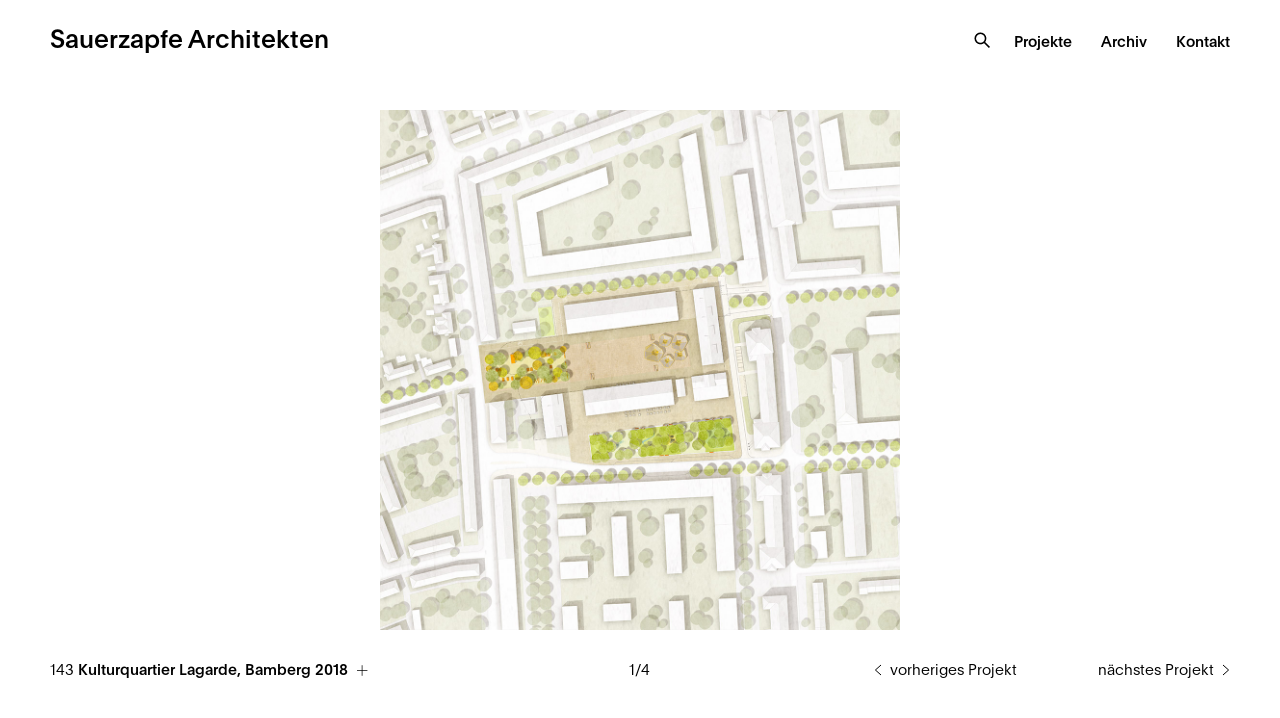

--- FILE ---
content_type: text/html; charset=UTF-8
request_url: https://sauerzapfearchitekten.de/projekte/kulturquartier-lagarde-bamberg/
body_size: 5045
content:
<!doctype html>
<html lang="en-US">
<head>
    <meta charset="UTF-8">
    <meta name="viewport" content="width=device-width, initial-scale=1">
    <link rel="profile" href="https://gmpg.org/xfn/11">

    <title>Kulturquartier Lagarde &#8211; Sauerzapfe Architekten</title>
<meta name='robots' content='max-image-preview:large' />
<link rel="alternate" type="application/rss+xml" title="Sauerzapfe Architekten &raquo; Feed" href="https://sauerzapfearchitekten.de/feed/" />
<link rel="alternate" type="application/rss+xml" title="Sauerzapfe Architekten &raquo; Comments Feed" href="https://sauerzapfearchitekten.de/comments/feed/" />
<link rel='stylesheet' id='wp-block-library-css' href='https://sauerzapfearchitekten.de/wp-includes/css/dist/block-library/style.min.css' type='text/css' media='all' />
<style id='classic-theme-styles-inline-css' type='text/css'>
/*! This file is auto-generated */
.wp-block-button__link{color:#fff;background-color:#32373c;border-radius:9999px;box-shadow:none;text-decoration:none;padding:calc(.667em + 2px) calc(1.333em + 2px);font-size:1.125em}.wp-block-file__button{background:#32373c;color:#fff;text-decoration:none}
</style>
<style id='global-styles-inline-css' type='text/css'>
body{--wp--preset--color--black: #000000;--wp--preset--color--cyan-bluish-gray: #abb8c3;--wp--preset--color--white: #FFFFFF;--wp--preset--color--pale-pink: #f78da7;--wp--preset--color--vivid-red: #cf2e2e;--wp--preset--color--luminous-vivid-orange: #ff6900;--wp--preset--color--luminous-vivid-amber: #fcb900;--wp--preset--color--light-green-cyan: #7bdcb5;--wp--preset--color--vivid-green-cyan: #00d084;--wp--preset--color--pale-cyan-blue: #8ed1fc;--wp--preset--color--vivid-cyan-blue: #0693e3;--wp--preset--color--vivid-purple: #9b51e0;--wp--preset--color--dark-gray: #6A6A6A;--wp--preset--gradient--vivid-cyan-blue-to-vivid-purple: linear-gradient(135deg,rgba(6,147,227,1) 0%,rgb(155,81,224) 100%);--wp--preset--gradient--light-green-cyan-to-vivid-green-cyan: linear-gradient(135deg,rgb(122,220,180) 0%,rgb(0,208,130) 100%);--wp--preset--gradient--luminous-vivid-amber-to-luminous-vivid-orange: linear-gradient(135deg,rgba(252,185,0,1) 0%,rgba(255,105,0,1) 100%);--wp--preset--gradient--luminous-vivid-orange-to-vivid-red: linear-gradient(135deg,rgba(255,105,0,1) 0%,rgb(207,46,46) 100%);--wp--preset--gradient--very-light-gray-to-cyan-bluish-gray: linear-gradient(135deg,rgb(238,238,238) 0%,rgb(169,184,195) 100%);--wp--preset--gradient--cool-to-warm-spectrum: linear-gradient(135deg,rgb(74,234,220) 0%,rgb(151,120,209) 20%,rgb(207,42,186) 40%,rgb(238,44,130) 60%,rgb(251,105,98) 80%,rgb(254,248,76) 100%);--wp--preset--gradient--blush-light-purple: linear-gradient(135deg,rgb(255,206,236) 0%,rgb(152,150,240) 100%);--wp--preset--gradient--blush-bordeaux: linear-gradient(135deg,rgb(254,205,165) 0%,rgb(254,45,45) 50%,rgb(107,0,62) 100%);--wp--preset--gradient--luminous-dusk: linear-gradient(135deg,rgb(255,203,112) 0%,rgb(199,81,192) 50%,rgb(65,88,208) 100%);--wp--preset--gradient--pale-ocean: linear-gradient(135deg,rgb(255,245,203) 0%,rgb(182,227,212) 50%,rgb(51,167,181) 100%);--wp--preset--gradient--electric-grass: linear-gradient(135deg,rgb(202,248,128) 0%,rgb(113,206,126) 100%);--wp--preset--gradient--midnight: linear-gradient(135deg,rgb(2,3,129) 0%,rgb(40,116,252) 100%);--wp--preset--font-size--small: 13px;--wp--preset--font-size--medium: 20px;--wp--preset--font-size--large: 36px;--wp--preset--font-size--x-large: 42px;--wp--preset--spacing--20: 0.44rem;--wp--preset--spacing--30: 0.67rem;--wp--preset--spacing--40: 1rem;--wp--preset--spacing--50: 1.5rem;--wp--preset--spacing--60: 2.25rem;--wp--preset--spacing--70: 3.38rem;--wp--preset--spacing--80: 5.06rem;--wp--preset--shadow--natural: 6px 6px 9px rgba(0, 0, 0, 0.2);--wp--preset--shadow--deep: 12px 12px 50px rgba(0, 0, 0, 0.4);--wp--preset--shadow--sharp: 6px 6px 0px rgba(0, 0, 0, 0.2);--wp--preset--shadow--outlined: 6px 6px 0px -3px rgba(255, 255, 255, 1), 6px 6px rgba(0, 0, 0, 1);--wp--preset--shadow--crisp: 6px 6px 0px rgba(0, 0, 0, 1);}:where(.is-layout-flex){gap: 0.5em;}:where(.is-layout-grid){gap: 0.5em;}body .is-layout-flow > .alignleft{float: left;margin-inline-start: 0;margin-inline-end: 2em;}body .is-layout-flow > .alignright{float: right;margin-inline-start: 2em;margin-inline-end: 0;}body .is-layout-flow > .aligncenter{margin-left: auto !important;margin-right: auto !important;}body .is-layout-constrained > .alignleft{float: left;margin-inline-start: 0;margin-inline-end: 2em;}body .is-layout-constrained > .alignright{float: right;margin-inline-start: 2em;margin-inline-end: 0;}body .is-layout-constrained > .aligncenter{margin-left: auto !important;margin-right: auto !important;}body .is-layout-constrained > :where(:not(.alignleft):not(.alignright):not(.alignfull)){max-width: var(--wp--style--global--content-size);margin-left: auto !important;margin-right: auto !important;}body .is-layout-constrained > .alignwide{max-width: var(--wp--style--global--wide-size);}body .is-layout-flex{display: flex;}body .is-layout-flex{flex-wrap: wrap;align-items: center;}body .is-layout-flex > *{margin: 0;}body .is-layout-grid{display: grid;}body .is-layout-grid > *{margin: 0;}:where(.wp-block-columns.is-layout-flex){gap: 2em;}:where(.wp-block-columns.is-layout-grid){gap: 2em;}:where(.wp-block-post-template.is-layout-flex){gap: 1.25em;}:where(.wp-block-post-template.is-layout-grid){gap: 1.25em;}.has-black-color{color: var(--wp--preset--color--black) !important;}.has-cyan-bluish-gray-color{color: var(--wp--preset--color--cyan-bluish-gray) !important;}.has-white-color{color: var(--wp--preset--color--white) !important;}.has-pale-pink-color{color: var(--wp--preset--color--pale-pink) !important;}.has-vivid-red-color{color: var(--wp--preset--color--vivid-red) !important;}.has-luminous-vivid-orange-color{color: var(--wp--preset--color--luminous-vivid-orange) !important;}.has-luminous-vivid-amber-color{color: var(--wp--preset--color--luminous-vivid-amber) !important;}.has-light-green-cyan-color{color: var(--wp--preset--color--light-green-cyan) !important;}.has-vivid-green-cyan-color{color: var(--wp--preset--color--vivid-green-cyan) !important;}.has-pale-cyan-blue-color{color: var(--wp--preset--color--pale-cyan-blue) !important;}.has-vivid-cyan-blue-color{color: var(--wp--preset--color--vivid-cyan-blue) !important;}.has-vivid-purple-color{color: var(--wp--preset--color--vivid-purple) !important;}.has-black-background-color{background-color: var(--wp--preset--color--black) !important;}.has-cyan-bluish-gray-background-color{background-color: var(--wp--preset--color--cyan-bluish-gray) !important;}.has-white-background-color{background-color: var(--wp--preset--color--white) !important;}.has-pale-pink-background-color{background-color: var(--wp--preset--color--pale-pink) !important;}.has-vivid-red-background-color{background-color: var(--wp--preset--color--vivid-red) !important;}.has-luminous-vivid-orange-background-color{background-color: var(--wp--preset--color--luminous-vivid-orange) !important;}.has-luminous-vivid-amber-background-color{background-color: var(--wp--preset--color--luminous-vivid-amber) !important;}.has-light-green-cyan-background-color{background-color: var(--wp--preset--color--light-green-cyan) !important;}.has-vivid-green-cyan-background-color{background-color: var(--wp--preset--color--vivid-green-cyan) !important;}.has-pale-cyan-blue-background-color{background-color: var(--wp--preset--color--pale-cyan-blue) !important;}.has-vivid-cyan-blue-background-color{background-color: var(--wp--preset--color--vivid-cyan-blue) !important;}.has-vivid-purple-background-color{background-color: var(--wp--preset--color--vivid-purple) !important;}.has-black-border-color{border-color: var(--wp--preset--color--black) !important;}.has-cyan-bluish-gray-border-color{border-color: var(--wp--preset--color--cyan-bluish-gray) !important;}.has-white-border-color{border-color: var(--wp--preset--color--white) !important;}.has-pale-pink-border-color{border-color: var(--wp--preset--color--pale-pink) !important;}.has-vivid-red-border-color{border-color: var(--wp--preset--color--vivid-red) !important;}.has-luminous-vivid-orange-border-color{border-color: var(--wp--preset--color--luminous-vivid-orange) !important;}.has-luminous-vivid-amber-border-color{border-color: var(--wp--preset--color--luminous-vivid-amber) !important;}.has-light-green-cyan-border-color{border-color: var(--wp--preset--color--light-green-cyan) !important;}.has-vivid-green-cyan-border-color{border-color: var(--wp--preset--color--vivid-green-cyan) !important;}.has-pale-cyan-blue-border-color{border-color: var(--wp--preset--color--pale-cyan-blue) !important;}.has-vivid-cyan-blue-border-color{border-color: var(--wp--preset--color--vivid-cyan-blue) !important;}.has-vivid-purple-border-color{border-color: var(--wp--preset--color--vivid-purple) !important;}.has-vivid-cyan-blue-to-vivid-purple-gradient-background{background: var(--wp--preset--gradient--vivid-cyan-blue-to-vivid-purple) !important;}.has-light-green-cyan-to-vivid-green-cyan-gradient-background{background: var(--wp--preset--gradient--light-green-cyan-to-vivid-green-cyan) !important;}.has-luminous-vivid-amber-to-luminous-vivid-orange-gradient-background{background: var(--wp--preset--gradient--luminous-vivid-amber-to-luminous-vivid-orange) !important;}.has-luminous-vivid-orange-to-vivid-red-gradient-background{background: var(--wp--preset--gradient--luminous-vivid-orange-to-vivid-red) !important;}.has-very-light-gray-to-cyan-bluish-gray-gradient-background{background: var(--wp--preset--gradient--very-light-gray-to-cyan-bluish-gray) !important;}.has-cool-to-warm-spectrum-gradient-background{background: var(--wp--preset--gradient--cool-to-warm-spectrum) !important;}.has-blush-light-purple-gradient-background{background: var(--wp--preset--gradient--blush-light-purple) !important;}.has-blush-bordeaux-gradient-background{background: var(--wp--preset--gradient--blush-bordeaux) !important;}.has-luminous-dusk-gradient-background{background: var(--wp--preset--gradient--luminous-dusk) !important;}.has-pale-ocean-gradient-background{background: var(--wp--preset--gradient--pale-ocean) !important;}.has-electric-grass-gradient-background{background: var(--wp--preset--gradient--electric-grass) !important;}.has-midnight-gradient-background{background: var(--wp--preset--gradient--midnight) !important;}.has-small-font-size{font-size: var(--wp--preset--font-size--small) !important;}.has-medium-font-size{font-size: var(--wp--preset--font-size--medium) !important;}.has-large-font-size{font-size: var(--wp--preset--font-size--large) !important;}.has-x-large-font-size{font-size: var(--wp--preset--font-size--x-large) !important;}
.wp-block-navigation a:where(:not(.wp-element-button)){color: inherit;}
:where(.wp-block-post-template.is-layout-flex){gap: 1.25em;}:where(.wp-block-post-template.is-layout-grid){gap: 1.25em;}
:where(.wp-block-columns.is-layout-flex){gap: 2em;}:where(.wp-block-columns.is-layout-grid){gap: 2em;}
.wp-block-pullquote{font-size: 1.5em;line-height: 1.6;}
</style>
<link rel='stylesheet' id='sauerzapfe-style-css' href='https://sauerzapfearchitekten.de/wp-content/themes/sauerzapfe/style.css' type='text/css' media='all' />
<script type="text/javascript" src="https://sauerzapfearchitekten.de/wp-content/themes/sauerzapfe/js/leaflet.js" id="leaflet-js"></script>
<link rel="https://api.w.org/" href="https://sauerzapfearchitekten.de/wp-json/" /><link rel="alternate" type="application/json" href="https://sauerzapfearchitekten.de/wp-json/wp/v2/projects/409" /><link rel="EditURI" type="application/rsd+xml" title="RSD" href="https://sauerzapfearchitekten.de/xmlrpc.php?rsd" />
<meta name="generator" content="WordPress 6.4.7" />
<link rel="canonical" href="https://sauerzapfearchitekten.de/projekte/kulturquartier-lagarde-bamberg/" />
<link rel='shortlink' href='https://sauerzapfearchitekten.de/?p=409' />
<link rel="alternate" type="application/json+oembed" href="https://sauerzapfearchitekten.de/wp-json/oembed/1.0/embed?url=https%3A%2F%2Fsauerzapfearchitekten.de%2Fprojekte%2Fkulturquartier-lagarde-bamberg%2F" />
<link rel="alternate" type="text/xml+oembed" href="https://sauerzapfearchitekten.de/wp-json/oembed/1.0/embed?url=https%3A%2F%2Fsauerzapfearchitekten.de%2Fprojekte%2Fkulturquartier-lagarde-bamberg%2F&#038;format=xml" />
<style type="text/css">.recentcomments a{display:inline !important;padding:0 !important;margin:0 !important;}</style><link rel="icon" href="https://sauerzapfearchitekten.de/wp-content/uploads/2020/11/cropped-sauerzapfe-architekten-00-32x32.png" sizes="32x32" />
<link rel="icon" href="https://sauerzapfearchitekten.de/wp-content/uploads/2020/11/cropped-sauerzapfe-architekten-00-192x192.png" sizes="192x192" />
<link rel="apple-touch-icon" href="https://sauerzapfearchitekten.de/wp-content/uploads/2020/11/cropped-sauerzapfe-architekten-00-180x180.png" />
<meta name="msapplication-TileImage" content="https://sauerzapfearchitekten.de/wp-content/uploads/2020/11/cropped-sauerzapfe-architekten-00-270x270.png" />
</head>

<body class="projects-template-default single single-projects postid-409">
<div id="page" class="site">
    <header>
        <div class="wrapper">
            <div class="wrapper-inner clearfix">
                <div class="logo float-left font-l">
                    <a href="https://sauerzapfearchitekten.de" class="blue-txt">
                        Sauerzapfe Architekten
                    </a>
                </div>
                <div class="nav float-right" id="mainNavWrapper">
                    <nav class="font-s float-left">
                        <form class="search-form" method="get" action="https://sauerzapfearchitekten.de/" onsubmit="return G_BASE.checkSearchInput();">
    <input type="text" class="search-field small-order-2 large-order-1" name="s" placeholder="" value="">
    <input type="hidden" name="post_type[]" value="projects" />
    <input type="image" src="https://sauerzapfearchitekten.de/wp-content/themes/sauerzapfe/images/Lupe.svg" alt="Suchen" class="search-submit small-order-1 large-order-2">
</form>

<div class="menu-mainmenu-container"><ul id="menu-mainmenu" class="menu"><li id="menu-item-1050" class="menu-item menu-item-type-post_type menu-item-object-page menu-item-1050"><a href="https://sauerzapfearchitekten.de/projekte/">Projekte</a></li>
<li id="menu-item-20" class="menu-item menu-item-type-post_type menu-item-object-page menu-item-20"><a href="https://sauerzapfearchitekten.de/archiv/">Archiv</a></li>
<li id="menu-item-18" class="menu-item menu-item-type-post_type menu-item-object-page menu-item-18"><a href="https://sauerzapfearchitekten.de/kontakt/">Kontakt</a></li>
</ul></div>                    </nav>
                </div>
                <div class="burger-icon-wrapper hide-for-large">
                    <a href="" class="menu-button" id="menuButton">
                        <span class="burger-icon"></span>
                    </a>
                </div>
            </div>
        </div>
    </header>

    <div id="content" class="site-content">

	<div id="primary" class="content-area">
		<main id="main" class="site-main project-detail">
            <div class="wrapper full-width">
                <div class="grid-x align-center full-width">

                            <div class="cell">
                    <div class="show-for-small-only">
                        <div class="dark-gray medium-black">143 </div>
                        <h2 class="font-m strong">
                            Kulturquartier Lagarde, Bamberg 2018                        </h2>
                    </div>
                                            <div class="slider small-remove">
                                                                                        <div class="item">
                                    <div class="item-inner">
                                        <img src="https://sauerzapfearchitekten.de/wp-content/uploads/2020/03/sauerzapfe-architekten-kulturquartier-lagarde-bamberg-01.jpg" alt="Kulturquartier Lagarde, Bamberg | Sauerzapfe Architekten">
                                    </div>
                                </div>
                                                                                                                    <div class="item">
                                    <div class="item-inner">
                                        <img src="https://sauerzapfearchitekten.de/wp-content/uploads/2020/03/sauerzapfe-architekten-kulturquartier-lagarde-bamberg-02.jpg" alt="Kulturquartier Lagarde, Bamberg | Sauerzapfe Architekten">
                                    </div>
                                </div>
                                                                                                                    <div class="item">
                                    <div class="item-inner">
                                        <img src="https://sauerzapfearchitekten.de/wp-content/uploads/2020/03/sauerzapfe-architekten-kulturquartier-lagarde-bamberg-05.jpg" alt="Kulturquartier Lagarde, Bamberg | Sauerzapfe Architekten">
                                    </div>
                                </div>
                                                                                                                    <div class="item">
                                    <div class="item-inner">
                                        <img src="https://sauerzapfearchitekten.de/wp-content/uploads/2020/03/sauerzapfe-architekten-kulturquartier-lagarde-bamberg-06.jpg" alt="Kulturquartier Lagarde, Bamberg | Sauerzapfe Architekten">
                                    </div>
                                </div>
                                                                                </div>
                                    </div>
                </div>
            </div>
            <div class="wrapper topspace">
               <div class="wrapper-inner grid-x">
                <div class="cell large-5">
                    <div class="txt-wrapper">
                        <div class="show-for-medium">
                            <h2 class="font-m light-font">
                                143                                <strong>
                                  Kulturquartier Lagarde, Bamberg 2018                                </strong>
                            </h2>
                        </div>
                        <div class="txt"><p>Mit dem Kulturquartier Lagarde-Campus findet eine städtebauliche Transformation statt, die Strahlkraft für ganz Bamberg hat. Der Kulturhof zwischen Reit- und Posthalle wird zum lebendigen Ort der Kultur und des Austauschs. Er bildet den Ankerpunkt für den Stadtverbinder Eckbertstraße, der die Innenstadt, vor allem für Fußgänger und Radfahrer besser mit dem Lagarde-Campus verbindet.</p>
<p>Der Stadtraum des Kulturquartiers wird neugeordnet und geklärt. Durch den Rückbau funktionaler Ergänzungsbauten ohne architektonische Qualitäten werden die Hallenbauten gestärkt. Den östlichen Abschluss des Kulturhofs bildet zukünftig das KulturWerk, ein 2-geschossiger Neubau, der Raum für Ateliers und CoWorking anbietet. Die Gestalt orientiert sich durch seinen seriellen Fassadenrhythmus an den beiden Bestandshallen. Es gibt einen direkten Zugang zur Tiefgarage.</p>
<p>Südlich des Kulturgartens spannen der Neubau KulturFenster und das bestehende Gebäude 7108 einen neuen Raum auf, in welchen auch die Zufahrt der Tiefgarage vom JFK-Boulevard aus integriert wird. Das KulturFenster fungiert als Ausstellungsfläche und Werksschau vor allem für ortsansässige Akteure.</p>
<p>Der zentrale Kulturhof bildet das urbane Herzstück des Kulturquartiers. Er gliedert sich in den Kulturgarten an der Weißenburgstraße und eine großzügige Hoffläche zwischen Reithalle und Posthalle. Der Untergrund des Kulturhofs wird fast vollständig zwischen KulturWerk und Weißenburgstraße von der Quartiersgarage ausgefüllt. Der Kulturhof aus großformatigen Betonwerksteinplatten bietet einen flexibel nutzbaren Untergrund für Veranstaltungen. Vier Treppenaufgänge, die als Entfluchtung aus der Tiefgarage fungieren werden seitlich in der Platzintarsie verortet.</p>
<p>Im Osten findet der Kulturhof mit dem Solarhain vor dem KulturWerk seinen Abschluss. Der Solarhain besteht aus großformatigen Solarbäumen mit einer Sitz- und Bühnenlandschaft. Durch ihre Anordnung entsteht eine künstliche Lichtung als Anzugspunkt von besonderer Aufenthaltsqualität. Die filigranen Schirmkonstruktionen sorgen dabei für Schatten und Regenschutz. Überspannt werden sie mit halbtransparenten Photovoltaikflächen.</p>
<p><strong>Wettbewerb 1.Preis</strong><br />
<strong>Bauherr:</strong> Stadtwerke Bamberg<br />
<strong>Freianlagen:</strong> hutterreimann landschaftsarchitektur gmbh<br />
<strong>Mitarbeit:</strong> Moritz Mensing</p>
</div>
                    </div>
                </div>
                <div class="cell large-2 align-center show-for-large">
                                        <div><span class="current-img-num">1</span>/4</div>
                                    </div>
                <div class="cell large-5 align-right">
                                                <div class="prev project-nav"><a href="https://sauerzapfearchitekten.de/projekte/kletterturm-txl-berlin/">vorheriges Projekt</a></div>
                                                    <div class="next project-nav"><a href="https://sauerzapfearchitekten.de/projekte/bruecken-lgs-bad-neuenahr-ahrweiler/">nächstes Projekt</a></div>
                                            </div>
                                </div>
            </div>

		</main><!-- #main -->
	</div><!-- #primary -->


	<footer id="colophon" class="site-footer">
        <div class="wrapper">
            <div class="wrapper-inner clearfix">
                <nav class="float-right font-xs">
                    <div class="menu-footermenu-container"><ul id="menu-footermenu" class="menu"><li id="menu-item-25" class="menu-item menu-item-type-post_type menu-item-object-page menu-item-25"><a href="https://sauerzapfearchitekten.de/impressum/">Impressum</a></li>
<li id="menu-item-1106" class="menu-item menu-item-type-post_type menu-item-object-page menu-item-privacy-policy menu-item-1106"><a rel="privacy-policy" href="https://sauerzapfearchitekten.de/datenschutzerklaerung/">Datenschutzerklärung</a></li>
</ul></div>                </nav>
            </div>
        </div>
	</footer><!-- #colophon -->
</div><!-- #content -->
</div><!-- #page -->

<script type="text/javascript" src="https://sauerzapfearchitekten.de/wp-content/themes/sauerzapfe/js/app.min.js" id="sauerzapfe-app-js"></script>

</body>
</html>

<!-- Cached by WP-Optimize (gzip) - https://getwpo.com - Last modified: January 17, 2026 10:11 am (UTC:0) -->


--- FILE ---
content_type: image/svg+xml
request_url: https://sauerzapfearchitekten.de/wp-content/themes/sauerzapfe/images/plus.svg
body_size: 159
content:
<?xml version="1.0" encoding="UTF-8"?>
<svg width="15px" height="15px" viewBox="0 0 15 15" version="1.1" xmlns="http://www.w3.org/2000/svg" xmlns:xlink="http://www.w3.org/1999/xlink">
    <!-- Generator: Sketch 52.5 (67469) - http://www.bohemiancoding.com/sketch -->
    <title>Slice 1</title>
    <desc>Created with Sketch.</desc>
    <g id="Page-1" stroke="none" stroke-width="1" fill="none" fill-rule="evenodd" stroke-linecap="square">
        <path d="M0.5,7.5 L13.5488281,7.5" id="Line" stroke="#000000" fill-rule="nonzero"></path>
        <path d="M0.5,7.5 L13.5488281,7.5" id="Line" stroke="#000000" fill-rule="nonzero" transform="translate(7.000000, 7.500000) rotate(-270.000000) translate(-7.000000, -7.500000) "></path>
    </g>
</svg>

--- FILE ---
content_type: text/javascript
request_url: https://sauerzapfearchitekten.de/wp-content/themes/sauerzapfe/js/app.min.js
body_size: 39739
content:
"use strict";function _classCallCheck(t,e){if(!(t instanceof e))throw new TypeError("Cannot call a class as a function")}var _gsScope,_createClass=function(){function n(t,e){for(var i=0;i<e.length;i++){var n=e[i];n.enumerable=n.enumerable||!1,n.configurable=!0,"value"in n&&(n.writable=!0),Object.defineProperty(t,n.key,n)}}return function(t,e,i){return e&&n(t.prototype,e),i&&n(t,i),t}}(),_typeof="function"==typeof Symbol&&"symbol"==typeof Symbol.iterator?function(t){return typeof t}:function(t){return t&&"function"==typeof Symbol&&t.constructor===Symbol&&t!==Symbol.prototype?"symbol":typeof t};"function"!=typeof Object.assign&&Object.defineProperty(Object,"assign",{value:function(t,e){if(null==t)throw new TypeError("Cannot convert undefined or null to object");for(var i=Object(t),n=1;n<arguments.length;n++){var r=arguments[n];if(null!=r)for(var s in r)Object.prototype.hasOwnProperty.call(r,s)&&(i[s]=r[s])}return i},writable:!0,configurable:!0}),Array.from||(Array.from=function(){var e=Object.prototype.toString,l=function(t){return"function"==typeof t||"[object Function]"===e.call(t)},h=function(t){var e;return(e=Number(t),isNaN(e)?0:0!==e&&isFinite(e)?(0<e?1:-1)*Math.floor(Math.abs(e)):e)>>>0};return function(t){var e=Object(t);if(null==t)throw new TypeError("Array.from requires an array-like object - not null or undefined");var i,n=1<arguments.length?arguments[1]:void 0;if(void 0!==n){if(!l(n))throw new TypeError("Array.from: when provided, the second argument must be a function");2<arguments.length&&(i=arguments[2])}for(var r,s=h(e.length),o=l(this)?Object(new this(s)):new Array(s),a=0;a<s;)r=e[a],o[a]=n?void 0===i?n(r,a):n.call(i,r,a):r,a+=1;return o.length=s,o}}()),Array.prototype.find||Object.defineProperty(Array.prototype,"find",{value:function(t){if(null==this)throw new TypeError('"this" is null or not defined');var e=Object(this),i=e.length>>>0;if("function"!=typeof t)throw new TypeError("predicate must be a function");for(var n=arguments[1],r=0;r<i;){var s=e[r];if(t.call(n,s,r,e))return s;r++}},configurable:!0,writable:!0}),Array.prototype.includes||Object.defineProperty(Array.prototype,"includes",{value:function(t,e){if(null==this)throw new TypeError('"this" is null or not defined');var i=Object(this),n=i.length>>>0;if(0===n)return!1;for(var r,s,o=0|e,a=Math.max(0<=o?o:n-Math.abs(o),0);a<n;){if((r=i[a])===(s=t)||"number"==typeof r&&"number"==typeof s&&isNaN(r)&&isNaN(s))return!0;a++}return!1}}),function(d,p){var e,i,m={},r=d.document,g=d.GreenSockGlobals=d.GreenSockGlobals||d;if(!g.TweenLite){var t,n,s,_,y,v=function(t){var e,i=t.split("."),n=g;for(e=0;e<i.length;e++)n[i[e]]=n=n[i[e]]||{};return n},c=v("com.greensock"),x=1e-10,l=function(t){var e,i=[],n=t.length;for(e=0;e!==n;i.push(t[e++]));return i},w=function(){},b=(e=Object.prototype.toString,i=e.call([]),function(t){return null!=t&&(t instanceof Array||"object"==(void 0===t?"undefined":_typeof(t))&&!!t.push&&e.call(t)===i)}),S={},o=d._gsDefine=function(t,e,i,n){return new function a(l,h,u,c){this.sc=S[l]?S[l].sc:[],(S[l]=this).gsClass=null,this.func=u;var f=[];this.check=function(t){for(var e,i,n,r,s=h.length,o=s;-1<--s;)(e=S[h[s]]||new a(h[s],[])).gsClass?(f[s]=e.gsClass,o--):t&&e.sc.push(this);if(0===o&&u){if(n=(i=("com.greensock."+l).split(".")).pop(),r=v(i.join("."))[n]=this.gsClass=u.apply(u,f),c)if(g[n]=m[n]=r,"undefined"!=typeof module&&module.exports)if(l===p)for(s in module.exports=m[p]=r,m)r[s]=m[s];else m[p]&&(m[p][n]=r);else"function"==typeof define&&define.amd&&define((d.GreenSockAMDPath?d.GreenSockAMDPath+"/":"")+l.split(".").pop(),[],function(){return r});for(s=0;s<this.sc.length;s++)this.sc[s].check()}},this.check(!0)}(t,e,i,n)},f=c._class=function(t,e,i){return e=e||function(){},o(t,[],function(){return e},i),e};o.globals=g;var a=[0,0,1,1],T=f("easing.Ease",function(t,e,i,n){this._func=t,this._type=i||0,this._power=n||0,this._params=e?a.concat(e):a},!0),k=T.map={},h=T.register=function(t,e,i,n){for(var r,s,o,a,l=e.split(","),h=l.length,u=(i||"easeIn,easeOut,easeInOut").split(",");-1<--h;)for(s=l[h],r=n?f("easing."+s,null,!0):c.easing[s]||{},o=u.length;-1<--o;)a=u[o],k[s+"."+a]=k[a+s]=r[a]=t.getRatio?t:t[a]||new t};for((s=T.prototype)._calcEnd=!1,s.getRatio=function(t){if(this._func)return this._params[0]=t,this._func.apply(null,this._params);var e=this._type,i=this._power,n=1===e?1-t:2===e?t:t<.5?2*t:2*(1-t);return 1===i?n*=n:2===i?n*=n*n:3===i?n*=n*n*n:4===i&&(n*=n*n*n*n),1===e?1-n:2===e?n:t<.5?n/2:1-n/2},n=(t=["Linear","Quad","Cubic","Quart","Quint,Strong"]).length;-1<--n;)s=t[n]+",Power"+n,h(new T(null,null,1,n),s,"easeOut",!0),h(new T(null,null,2,n),s,"easeIn"+(0===n?",easeNone":"")),h(new T(null,null,3,n),s,"easeInOut");k.linear=c.easing.Linear.easeIn,k.swing=c.easing.Quad.easeInOut;var P=f("events.EventDispatcher",function(t){this._listeners={},this._eventTarget=t||this});(s=P.prototype).addEventListener=function(t,e,i,n,r){r=r||0;var s,o,a=this._listeners[t],l=0;for(this!==_||y||_.wake(),null==a&&(this._listeners[t]=a=[]),o=a.length;-1<--o;)(s=a[o]).c===e&&s.s===i?a.splice(o,1):0===l&&s.pr<r&&(l=o+1);a.splice(l,0,{c:e,s:i,up:n,pr:r})},s.removeEventListener=function(t,e){var i,n=this._listeners[t];if(n)for(i=n.length;-1<--i;)if(n[i].c===e)return void n.splice(i,1)},s.dispatchEvent=function(t){var e,i,n,r=this._listeners[t];if(r)for(1<(e=r.length)&&(r=r.slice(0)),i=this._eventTarget;-1<--e;)(n=r[e])&&(n.up?n.c.call(n.s||i,{type:t,target:i}):n.c.call(n.s||i))};var E=d.requestAnimationFrame,O=d.cancelAnimationFrame,A=Date.now||function(){return(new Date).getTime()},C=A();for(n=(t=["ms","moz","webkit","o"]).length;-1<--n&&!E;)E=d[t[n]+"RequestAnimationFrame"],O=d[t[n]+"CancelAnimationFrame"]||d[t[n]+"CancelRequestAnimationFrame"];f("Ticker",function(t,e){var s,o,a,l,h,u=this,c=A(),i=!(!1===e||!E)&&"auto",f=500,d=33,n=function t(e){var i,n,r=A()-C;f<r&&(c+=r-d),C+=r,u.time=(C-c)/1e3,i=u.time-h,(!s||0<i||!0===e)&&(u.frame++,h+=i+(l<=i?.004:l-i),n=!0),!0!==e&&(a=o(t)),n&&u.dispatchEvent("tick")};P.call(u),u.time=u.frame=0,u.tick=function(){n(!0)},u.lagSmoothing=function(t,e){return arguments.length?(f=t||1e10,void(d=Math.min(e,f,0))):f<1e10},u.sleep=function(){null!=a&&(i&&O?O(a):clearTimeout(a),o=w,a=null,u===_&&(y=!1))},u.wake=function(t){null!==a?u.sleep():t?c+=-C+(C=A()):10<u.frame&&(C=A()-f+5),o=0===s?w:i&&E?E:function(t){return setTimeout(t,1e3*(h-u.time)+1|0)},u===_&&(y=!0),n(2)},u.fps=function(t){return arguments.length?(l=1/((s=t)||60),h=this.time+l,void u.wake()):s},u.useRAF=function(t){return arguments.length?(u.sleep(),i=t,void u.fps(s)):i},u.fps(t),setTimeout(function(){"auto"===i&&u.frame<5&&"hidden"!==r.visibilityState&&u.useRAF(!1)},1500)}),(s=c.Ticker.prototype=new c.events.EventDispatcher).constructor=c.Ticker;var u=f("core.Animation",function(t,e){if(this.vars=e=e||{},this._duration=this._totalDuration=t||0,this._delay=Number(e.delay)||0,this._timeScale=1,this._active=!0===e.immediateRender,this.data=e.data,this._reversed=!0===e.reversed,G){y||_.wake();var i=this.vars.useFrames?U:G;i.add(this,i._time),this.vars.paused&&this.paused(!0)}});_=u.ticker=new c.Ticker,(s=u.prototype)._dirty=s._gc=s._initted=s._paused=!1,s._totalTime=s._time=0,s._rawPrevTime=-1,s._next=s._last=s._onUpdate=s._timeline=s.timeline=null,s._paused=!1;(function t(){y&&2e3<A()-C&&("hidden"!==r.visibilityState||!_.lagSmoothing())&&_.wake();var e=setTimeout(t,2e3);e.unref&&e.unref()})(),s.play=function(t,e){return null!=t&&this.seek(t,e),this.reversed(!1).paused(!1)},s.pause=function(t,e){return null!=t&&this.seek(t,e),this.paused(!0)},s.resume=function(t,e){return null!=t&&this.seek(t,e),this.paused(!1)},s.seek=function(t,e){return this.totalTime(Number(t),!1!==e)},s.restart=function(t,e){return this.reversed(!1).paused(!1).totalTime(t?-this._delay:0,!1!==e,!0)},s.reverse=function(t,e){return null!=t&&this.seek(t||this.totalDuration(),e),this.reversed(!0).paused(!1)},s.render=function(t,e,i){},s.invalidate=function(){return this._time=this._totalTime=0,this._initted=this._gc=!1,this._rawPrevTime=-1,(this._gc||!this.timeline)&&this._enabled(!0),this},s.isActive=function(){var t,e=this._timeline,i=this._startTime;return!e||!this._gc&&!this._paused&&e.isActive()&&(t=e.rawTime(!0))>=i&&t<i+this.totalDuration()/this._timeScale-1e-7},s._enabled=function(t,e){return y||_.wake(),this._gc=!t,this._active=this.isActive(),!0!==e&&(t&&!this.timeline?this._timeline.add(this,this._startTime-this._delay):!t&&this.timeline&&this._timeline._remove(this,!0)),!1},s._kill=function(t,e){return this._enabled(!1,!1)},s.kill=function(t,e){return this._kill(t,e),this},s._uncache=function(t){for(var e=t?this:this.timeline;e;)e._dirty=!0,e=e.timeline;return this},s._swapSelfInParams=function(t){for(var e=t.length,i=t.concat();-1<--e;)"{self}"===t[e]&&(i[e]=this);return i},s._callback=function(t){var e=this.vars,i=e[t],n=e[t+"Params"],r=e[t+"Scope"]||e.callbackScope||this;switch(n?n.length:0){case 0:i.call(r);break;case 1:i.call(r,n[0]);break;case 2:i.call(r,n[0],n[1]);break;default:i.apply(r,n)}},s.eventCallback=function(t,e,i,n){if("on"===(t||"").substr(0,2)){var r=this.vars;if(1===arguments.length)return r[t];null==e?delete r[t]:(r[t]=e,r[t+"Params"]=b(i)&&-1!==i.join("").indexOf("{self}")?this._swapSelfInParams(i):i,r[t+"Scope"]=n),"onUpdate"===t&&(this._onUpdate=e)}return this},s.delay=function(t){return arguments.length?(this._timeline.smoothChildTiming&&this.startTime(this._startTime+t-this._delay),this._delay=t,this):this._delay},s.duration=function(t){return arguments.length?(this._duration=this._totalDuration=t,this._uncache(!0),this._timeline.smoothChildTiming&&0<this._time&&this._time<this._duration&&0!==t&&this.totalTime(this._totalTime*(t/this._duration),!0),this):(this._dirty=!1,this._duration)},s.totalDuration=function(t){return this._dirty=!1,arguments.length?this.duration(t):this._totalDuration},s.time=function(t,e){return arguments.length?(this._dirty&&this.totalDuration(),this.totalTime(t>this._duration?this._duration:t,e)):this._time},s.totalTime=function(t,e,i){if(y||_.wake(),!arguments.length)return this._totalTime;if(this._timeline){if(t<0&&!i&&(t+=this.totalDuration()),this._timeline.smoothChildTiming){this._dirty&&this.totalDuration();var n=this._totalDuration,r=this._timeline;if(n<t&&!i&&(t=n),this._startTime=(this._paused?this._pauseTime:r._time)-(this._reversed?n-t:t)/this._timeScale,r._dirty||this._uncache(!1),r._timeline)for(;r._timeline;)r._timeline._time!==(r._startTime+r._totalTime)/r._timeScale&&r.totalTime(r._totalTime,!0),r=r._timeline}this._gc&&this._enabled(!0,!1),(this._totalTime!==t||0===this._duration)&&(R.length&&Z(),this.render(t,e,!1),R.length&&Z())}return this},s.progress=s.totalProgress=function(t,e){var i=this.duration();return arguments.length?this.totalTime(i*t,e):i?this._time/i:this.ratio},s.startTime=function(t){return arguments.length?(t!==this._startTime&&(this._startTime=t,this.timeline&&this.timeline._sortChildren&&this.timeline.add(this,t-this._delay)),this):this._startTime},s.endTime=function(t){return this._startTime+(0!=t?this.totalDuration():this.duration())/this._timeScale},s.timeScale=function(t){if(!arguments.length)return this._timeScale;var e,i;for(t=t||x,this._timeline&&this._timeline.smoothChildTiming&&(i=(e=this._pauseTime)||0===e?e:this._timeline.totalTime(),this._startTime=i-(i-this._startTime)*this._timeScale/t),this._timeScale=t,i=this.timeline;i&&i.timeline;)i._dirty=!0,i.totalDuration(),i=i.timeline;return this},s.reversed=function(t){return arguments.length?(t!=this._reversed&&(this._reversed=t,this.totalTime(this._timeline&&!this._timeline.smoothChildTiming?this.totalDuration()-this._totalTime:this._totalTime,!0)),this):this._reversed},s.paused=function(t){if(!arguments.length)return this._paused;var e,i,n=this._timeline;return t!=this._paused&&n&&(y||t||_.wake(),i=(e=n.rawTime())-this._pauseTime,!t&&n.smoothChildTiming&&(this._startTime+=i,this._uncache(!1)),this._pauseTime=t?e:null,this._paused=t,this._active=this.isActive(),!t&&0!==i&&this._initted&&this.duration()&&(e=n.smoothChildTiming?this._totalTime:(e-this._startTime)/this._timeScale,this.render(e,e===this._totalTime,!0))),this._gc&&!t&&this._enabled(!0,!1),this};var I=f("core.SimpleTimeline",function(t){u.call(this,0,t),this.autoRemoveChildren=this.smoothChildTiming=!0});(s=I.prototype=new u).constructor=I,s.kill()._gc=!1,s._first=s._last=s._recent=null,s._sortChildren=!1,s.add=s.insert=function(t,e,i,n){var r,s;if(t._startTime=Number(e||0)+t._delay,t._paused&&this!==t._timeline&&(t._pauseTime=t._startTime+(this.rawTime()-t._startTime)/t._timeScale),t.timeline&&t.timeline._remove(t,!0),t.timeline=t._timeline=this,t._gc&&t._enabled(!0,!0),r=this._last,this._sortChildren)for(s=t._startTime;r&&r._startTime>s;)r=r._prev;return r?(t._next=r._next,r._next=t):(t._next=this._first,this._first=t),t._next?t._next._prev=t:this._last=t,t._prev=r,this._recent=t,this._timeline&&this._uncache(!0),this},s._remove=function(t,e){return t.timeline===this&&(e||t._enabled(!1,!0),t._prev?t._prev._next=t._next:this._first===t&&(this._first=t._next),t._next?t._next._prev=t._prev:this._last===t&&(this._last=t._prev),t._next=t._prev=t.timeline=null,t===this._recent&&(this._recent=this._last),this._timeline&&this._uncache(!0)),this},s.render=function(t,e,i){var n,r=this._first;for(this._totalTime=this._time=this._rawPrevTime=t;r;)n=r._next,(r._active||t>=r._startTime&&!r._paused&&!r._gc)&&(r._reversed?r.render((r._dirty?r.totalDuration():r._totalDuration)-(t-r._startTime)*r._timeScale,e,i):r.render((t-r._startTime)*r._timeScale,e,i)),r=n},s.rawTime=function(){return y||_.wake(),this._totalTime};var L=f("TweenLite",function(t,e,i){if(u.call(this,e,i),this.render=L.prototype.render,null==t)throw"Cannot tween a null target.";this.target=t="string"!=typeof t?t:L.selector(t)||t;var n,r,s,o=t.jquery||t.length&&t!==d&&t[0]&&(t[0]===d||t[0].nodeType&&t[0].style&&!t.nodeType),a=this.vars.overwrite;if(this._overwrite=a=null==a?V[L.defaultOverwrite]:"number"==typeof a?a>>0:V[a],(o||t instanceof Array||t.push&&b(t))&&"number"!=typeof t[0])for(this._targets=s=l(t),this._propLookup=[],this._siblings=[],n=0;n<s.length;n++)(r=s[n])?"string"!=typeof r?r.length&&r!==d&&r[0]&&(r[0]===d||r[0].nodeType&&r[0].style&&!r.nodeType)?(s.splice(n--,1),this._targets=s=s.concat(l(r))):(this._siblings[n]=Q(r,this,!1),1===a&&1<this._siblings[n].length&&J(r,this,null,1,this._siblings[n])):"string"==typeof(r=s[n--]=L.selector(r))&&s.splice(n+1,1):s.splice(n--,1);else this._propLookup={},this._siblings=Q(t,this,!1),1===a&&1<this._siblings.length&&J(t,this,null,1,this._siblings);(this.vars.immediateRender||0===e&&0===this._delay&&!1!==this.vars.immediateRender)&&(this._time=-x,this.render(Math.min(0,-this._delay)))},!0),M=function(t){return t&&t.length&&t!==d&&t[0]&&(t[0]===d||t[0].nodeType&&t[0].style&&!t.nodeType)};(s=L.prototype=new u).constructor=L,s.kill()._gc=!1,s.ratio=0,s._firstPT=s._targets=s._overwrittenProps=s._startAt=null,s._notifyPluginsOfEnabled=s._lazy=!1,L.version="1.20.3",L.defaultEase=s._ease=new T(null,null,1,1),L.defaultOverwrite="auto",L.ticker=_,L.autoSleep=120,L.lagSmoothing=function(t,e){_.lagSmoothing(t,e)},L.selector=d.$||d.jQuery||function(t){var e=d.$||d.jQuery;return e?(L.selector=e)(t):void 0===r?t:r.querySelectorAll?r.querySelectorAll(t):r.getElementById("#"===t.charAt(0)?t.substr(1):t)};var R=[],D={},F=/(?:(-|-=|\+=)?\d*\.?\d*(?:e[\-+]?\d+)?)[0-9]/gi,q=/[\+-]=-?[\.\d]/,X=function(t){for(var e,i=this._firstPT;i;)e=i.blob?1===t&&null!=this.end?this.end:t?this.join(""):this.start:i.c*t+i.s,i.m?e=i.m(e,this._target||i.t):e<1e-6&&-1e-6<e&&!i.blob&&(e=0),i.f?i.fp?i.t[i.p](i.fp,e):i.t[i.p](e):i.t[i.p]=e,i=i._next},N=function(t,e,i,n){var r,s,o,a,l,h,u,c=[],f=0,d="",p=0;for(c.start=t,c.end=e,t=c[0]=t+"",e=c[1]=e+"",i&&(i(c),t=c[0],e=c[1]),c.length=0,r=t.match(F)||[],s=e.match(F)||[],n&&(n._next=null,n.blob=1,c._firstPT=c._applyPT=n),l=s.length,a=0;a<l;a++)u=s[a],d+=(h=e.substr(f,e.indexOf(u,f)-f))||!a?h:",",f+=h.length,p?p=(p+1)%5:"rgba("===h.substr(-5)&&(p=1),u===r[a]||r.length<=a?d+=u:(d&&(c.push(d),d=""),o=parseFloat(r[a]),c.push(o),c._firstPT={_next:c._firstPT,t:c,p:c.length-1,s:o,c:("="===u.charAt(1)?parseInt(u.charAt(0)+"1",10)*parseFloat(u.substr(2)):parseFloat(u)-o)||0,f:0,m:p&&p<4?Math.round:0}),f+=u.length;return(d+=e.substr(f))&&c.push(d),c.setRatio=X,q.test(e)&&(c.end=null),c},z=function(t,e,i,n,r,s,o,a,l){"function"==typeof n&&(n=n(l||0,t));var h=_typeof(t[e]),u="function"!==h?"":e.indexOf("set")||"function"!=typeof t["get"+e.substr(3)]?e:"get"+e.substr(3),c="get"!==i?i:u?o?t[u](o):t[u]():t[e],f="string"==typeof n&&"="===n.charAt(1),d={t:t,p:e,s:c,f:"function"===h,pg:0,n:r||e,m:s?"function"==typeof s?s:Math.round:0,pr:0,c:f?parseInt(n.charAt(0)+"1",10)*parseFloat(n.substr(2)):parseFloat(n)-c||0};return("number"!=typeof c||"number"!=typeof n&&!f)&&(o||isNaN(c)||!f&&isNaN(n)||"boolean"==typeof c||"boolean"==typeof n?(d.fp=o,d={t:N(c,f?parseFloat(d.s)+d.c:n,a||L.defaultStringFilter,d),p:"setRatio",s:0,c:1,f:2,pg:0,n:r||e,pr:0,m:0}):(d.s=parseFloat(c),f||(d.c=parseFloat(n)-d.s||0))),d.c?((d._next=this._firstPT)&&(d._next._prev=d),this._firstPT=d):void 0},B=L._internals={isArray:b,isSelector:M,lazyTweens:R,blobDif:N},j=L._plugins={},Y=B.tweenLookup={},H=0,W=B.reservedProps={ease:1,delay:1,overwrite:1,onComplete:1,onCompleteParams:1,onCompleteScope:1,useFrames:1,runBackwards:1,startAt:1,onUpdate:1,onUpdateParams:1,onUpdateScope:1,onStart:1,onStartParams:1,onStartScope:1,onReverseComplete:1,onReverseCompleteParams:1,onReverseCompleteScope:1,onRepeat:1,onRepeatParams:1,onRepeatScope:1,easeParams:1,yoyo:1,immediateRender:1,repeat:1,repeatDelay:1,data:1,paused:1,reversed:1,autoCSS:1,lazy:1,onOverwrite:1,callbackScope:1,stringFilter:1,id:1,yoyoEase:1},V={none:0,all:1,auto:2,concurrent:3,allOnStart:4,preexisting:5,true:1,false:0},U=u._rootFramesTimeline=new I,G=u._rootTimeline=new I,K=30,Z=B.lazyRender=function(){var t,e=R.length;for(D={};-1<--e;)(t=R[e])&&!1!==t._lazy&&(t.render(t._lazy[0],t._lazy[1],!0),t._lazy=!1);R.length=0};G._startTime=_.time,U._startTime=_.frame,G._active=U._active=!0,setTimeout(Z,1),u._updateRoot=L.render=function(){var t,e,i;if(R.length&&Z(),G.render((_.time-G._startTime)*G._timeScale,!1,!1),U.render((_.frame-U._startTime)*U._timeScale,!1,!1),R.length&&Z(),_.frame>=K){for(i in K=_.frame+(parseInt(L.autoSleep,10)||120),Y){for(t=(e=Y[i].tweens).length;-1<--t;)e[t]._gc&&e.splice(t,1);0===e.length&&delete Y[i]}if((!(i=G._first)||i._paused)&&L.autoSleep&&!U._first&&1===_._listeners.tick.length){for(;i&&i._paused;)i=i._next;i||_.sleep()}}},_.addEventListener("tick",u._updateRoot);var Q=function(t,e,i){var n,r,s=t._gsTweenID;if(Y[s||(t._gsTweenID=s="t"+H++)]||(Y[s]={target:t,tweens:[]}),e&&((n=Y[s].tweens)[r=n.length]=e,i))for(;-1<--r;)n[r]===e&&n.splice(r,1);return Y[s].tweens},$=function(t,e,i,n){var r,s,o=t.vars.onOverwrite;return o&&(r=o(t,e,i,n)),(o=L.onOverwrite)&&(s=o(t,e,i,n)),!1!==r&&!1!==s},J=function(t,e,i,n,r){var s,o,a,l;if(1===n||4<=n){for(l=r.length,s=0;s<l;s++)if((a=r[s])!==e)a._gc||a._kill(null,t,e)&&(o=!0);else if(5===n)break;return o}var h,u=e._startTime+x,c=[],f=0,d=0===e._duration;for(s=r.length;-1<--s;)(a=r[s])===e||a._gc||a._paused||(a._timeline!==e._timeline?(h=h||tt(e,0,d),0===tt(a,h,d)&&(c[f++]=a)):a._startTime<=u&&a._startTime+a.totalDuration()/a._timeScale>u&&((d||!a._initted)&&u-a._startTime<=2e-10||(c[f++]=a)));for(s=f;-1<--s;)if(a=c[s],2===n&&a._kill(i,t,e)&&(o=!0),2!==n||!a._firstPT&&a._initted){if(2!==n&&!$(a,e))continue;a._enabled(!1,!1)&&(o=!0)}return o},tt=function(t,e,i){for(var n=t._timeline,r=n._timeScale,s=t._startTime;n._timeline;){if(s+=n._startTime,r*=n._timeScale,n._paused)return-100;n=n._timeline}return e<(s/=r)?s-e:i&&s===e||!t._initted&&s-e<2*x?x:(s+=t.totalDuration()/t._timeScale/r)>e+x?0:s-e-x};s._init=function(){var t,e,i,n,r,s,o=this.vars,a=this._overwrittenProps,l=this._duration,h=!!o.immediateRender,u=o.ease;if(o.startAt){for(n in this._startAt&&(this._startAt.render(-1,!0),this._startAt.kill()),r={},o.startAt)r[n]=o.startAt[n];if(r.data="isStart",r.overwrite=!1,r.immediateRender=!0,r.lazy=h&&!1!==o.lazy,r.startAt=r.delay=null,r.onUpdate=o.onUpdate,r.onUpdateParams=o.onUpdateParams,r.onUpdateScope=o.onUpdateScope||o.callbackScope||this,this._startAt=L.to(this.target,0,r),h)if(0<this._time)this._startAt=null;else if(0!==l)return}else if(o.runBackwards&&0!==l)if(this._startAt)this._startAt.render(-1,!0),this._startAt.kill(),this._startAt=null;else{for(n in 0!==this._time&&(h=!1),i={},o)W[n]&&"autoCSS"!==n||(i[n]=o[n]);if(i.overwrite=0,i.data="isFromStart",i.lazy=h&&!1!==o.lazy,i.immediateRender=h,this._startAt=L.to(this.target,0,i),h){if(0===this._time)return}else this._startAt._init(),this._startAt._enabled(!1),this.vars.immediateRender&&(this._startAt=null)}if(this._ease=u=u?u instanceof T?u:"function"==typeof u?new T(u,o.easeParams):k[u]||L.defaultEase:L.defaultEase,o.easeParams instanceof Array&&u.config&&(this._ease=u.config.apply(u,o.easeParams)),this._easeType=this._ease._type,this._easePower=this._ease._power,this._firstPT=null,this._targets)for(s=this._targets.length,t=0;t<s;t++)this._initProps(this._targets[t],this._propLookup[t]={},this._siblings[t],a?a[t]:null,t)&&(e=!0);else e=this._initProps(this.target,this._propLookup,this._siblings,a,0);if(e&&L._onPluginEvent("_onInitAllProps",this),a&&(this._firstPT||"function"!=typeof this.target&&this._enabled(!1,!1)),o.runBackwards)for(i=this._firstPT;i;)i.s+=i.c,i.c=-i.c,i=i._next;this._onUpdate=o.onUpdate,this._initted=!0},s._initProps=function(t,e,i,n,r){var s,o,a,l,h,u;if(null==t)return!1;for(s in D[t._gsTweenID]&&Z(),this.vars.css||t.style&&t!==d&&t.nodeType&&j.css&&!1!==this.vars.autoCSS&&function(t,e){var i,n={};for(i in t)W[i]||i in e&&"transform"!==i&&"x"!==i&&"y"!==i&&"width"!==i&&"height"!==i&&"className"!==i&&"border"!==i||!(!j[i]||j[i]&&j[i]._autoCSS)||(n[i]=t[i],delete t[i]);t.css=n}(this.vars,t),this.vars)if(u=this.vars[s],W[s])u&&(u instanceof Array||u.push&&b(u))&&-1!==u.join("").indexOf("{self}")&&(this.vars[s]=u=this._swapSelfInParams(u,this));else if(j[s]&&(l=new j[s])._onInitTween(t,this.vars[s],this,r)){for(this._firstPT=h={_next:this._firstPT,t:l,p:"setRatio",s:0,c:1,f:1,n:s,pg:1,pr:l._priority,m:0},o=l._overwriteProps.length;-1<--o;)e[l._overwriteProps[o]]=this._firstPT;(l._priority||l._onInitAllProps)&&(a=!0),(l._onDisable||l._onEnable)&&(this._notifyPluginsOfEnabled=!0),h._next&&(h._next._prev=h)}else e[s]=z.call(this,t,s,"get",u,s,0,null,this.vars.stringFilter,r);return n&&this._kill(n,t)?this._initProps(t,e,i,n,r):1<this._overwrite&&this._firstPT&&1<i.length&&J(t,this,e,this._overwrite,i)?(this._kill(e,t),this._initProps(t,e,i,n,r)):(this._firstPT&&(!1!==this.vars.lazy&&this._duration||this.vars.lazy&&!this._duration)&&(D[t._gsTweenID]=!0),a)},s.render=function(t,e,i){var n,r,s,o,a=this._time,l=this._duration,h=this._rawPrevTime;if(l-1e-7<=t&&0<=t)this._totalTime=this._time=l,this.ratio=this._ease._calcEnd?this._ease.getRatio(1):1,this._reversed||(n=!0,r="onComplete",i=i||this._timeline.autoRemoveChildren),0===l&&(this._initted||!this.vars.lazy||i)&&(this._startTime===this._timeline._duration&&(t=0),(h<0||t<=0&&-1e-7<=t||h===x&&"isPause"!==this.data)&&h!==t&&(i=!0,x<h&&(r="onReverseComplete")),this._rawPrevTime=o=!e||t||h===t?t:x);else if(t<1e-7)this._totalTime=this._time=0,this.ratio=this._ease._calcEnd?this._ease.getRatio(0):0,(0!==a||0===l&&0<h)&&(r="onReverseComplete",n=this._reversed),t<0&&(this._active=!1,0===l&&(this._initted||!this.vars.lazy||i)&&(0<=h&&(h!==x||"isPause"!==this.data)&&(i=!0),this._rawPrevTime=o=!e||t||h===t?t:x)),(!this._initted||this._startAt&&this._startAt.progress())&&(i=!0);else if(this._totalTime=this._time=t,this._easeType){var u=t/l,c=this._easeType,f=this._easePower;(1===c||3===c&&.5<=u)&&(u=1-u),3===c&&(u*=2),1===f?u*=u:2===f?u*=u*u:3===f?u*=u*u*u:4===f&&(u*=u*u*u*u),this.ratio=1===c?1-u:2===c?u:t/l<.5?u/2:1-u/2}else this.ratio=this._ease.getRatio(t/l);if(this._time!==a||i){if(!this._initted){if(this._init(),!this._initted||this._gc)return;if(!i&&this._firstPT&&(!1!==this.vars.lazy&&this._duration||this.vars.lazy&&!this._duration))return this._time=this._totalTime=a,this._rawPrevTime=h,R.push(this),void(this._lazy=[t,e]);this._time&&!n?this.ratio=this._ease.getRatio(this._time/l):n&&this._ease._calcEnd&&(this.ratio=this._ease.getRatio(0===this._time?0:1))}for(!1!==this._lazy&&(this._lazy=!1),this._active||!this._paused&&this._time!==a&&0<=t&&(this._active=!0),0===a&&(this._startAt&&(0<=t?this._startAt.render(t,!0,i):r||(r="_dummyGS")),this.vars.onStart&&(0!==this._time||0===l)&&(e||this._callback("onStart"))),s=this._firstPT;s;)s.f?s.t[s.p](s.c*this.ratio+s.s):s.t[s.p]=s.c*this.ratio+s.s,s=s._next;this._onUpdate&&(t<0&&this._startAt&&-1e-4!==t&&this._startAt.render(t,!0,i),e||(this._time!==a||n||i)&&this._callback("onUpdate")),r&&(!this._gc||i)&&(t<0&&this._startAt&&!this._onUpdate&&-1e-4!==t&&this._startAt.render(t,!0,i),n&&(this._timeline.autoRemoveChildren&&this._enabled(!1,!1),this._active=!1),!e&&this.vars[r]&&this._callback(r),0===l&&this._rawPrevTime===x&&o!==x&&(this._rawPrevTime=0))}},s._kill=function(t,e,i){if("all"===t&&(t=null),null==t&&(null==e||e===this.target))return this._lazy=!1,this._enabled(!1,!1);e="string"!=typeof e?e||this._targets||this.target:L.selector(e)||e;var n,r,s,o,a,l,h,u,c,f=i&&this._time&&i._startTime===this._startTime&&this._timeline===i._timeline;if((b(e)||M(e))&&"number"!=typeof e[0])for(n=e.length;-1<--n;)this._kill(t,e[n],i)&&(l=!0);else{if(this._targets){for(n=this._targets.length;-1<--n;)if(e===this._targets[n]){a=this._propLookup[n]||{},this._overwrittenProps=this._overwrittenProps||[],r=this._overwrittenProps[n]=t?this._overwrittenProps[n]||{}:"all";break}}else{if(e!==this.target)return!1;a=this._propLookup,r=this._overwrittenProps=t?this._overwrittenProps||{}:"all"}if(a){if(h=t||a,u=t!==r&&"all"!==r&&t!==a&&("object"!=(void 0===t?"undefined":_typeof(t))||!t._tempKill),i&&(L.onOverwrite||this.vars.onOverwrite)){for(s in h)a[s]&&(c||(c=[]),c.push(s));if((c||!t)&&!$(this,i,e,c))return!1}for(s in h)(o=a[s])&&(f&&(o.f?o.t[o.p](o.s):o.t[o.p]=o.s,l=!0),o.pg&&o.t._kill(h)&&(l=!0),o.pg&&0!==o.t._overwriteProps.length||(o._prev?o._prev._next=o._next:o===this._firstPT&&(this._firstPT=o._next),o._next&&(o._next._prev=o._prev),o._next=o._prev=null),delete a[s]),u&&(r[s]=1);!this._firstPT&&this._initted&&this._enabled(!1,!1)}}return l},s.invalidate=function(){return this._notifyPluginsOfEnabled&&L._onPluginEvent("_onDisable",this),this._firstPT=this._overwrittenProps=this._startAt=this._onUpdate=null,this._notifyPluginsOfEnabled=this._active=this._lazy=!1,this._propLookup=this._targets?{}:[],u.prototype.invalidate.call(this),this.vars.immediateRender&&(this._time=-x,this.render(Math.min(0,-this._delay))),this},s._enabled=function(t,e){if(y||_.wake(),t&&this._gc){var i,n=this._targets;if(n)for(i=n.length;-1<--i;)this._siblings[i]=Q(n[i],this,!0);else this._siblings=Q(this.target,this,!0)}return u.prototype._enabled.call(this,t,e),!(!this._notifyPluginsOfEnabled||!this._firstPT)&&L._onPluginEvent(t?"_onEnable":"_onDisable",this)},L.to=function(t,e,i){return new L(t,e,i)},L.from=function(t,e,i){return i.runBackwards=!0,i.immediateRender=0!=i.immediateRender,new L(t,e,i)},L.fromTo=function(t,e,i,n){return n.startAt=i,n.immediateRender=0!=n.immediateRender&&0!=i.immediateRender,new L(t,e,n)},L.delayedCall=function(t,e,i,n,r){return new L(e,0,{delay:t,onComplete:e,onCompleteParams:i,callbackScope:n,onReverseComplete:e,onReverseCompleteParams:i,immediateRender:!1,lazy:!1,useFrames:r,overwrite:0})},L.set=function(t,e){return new L(t,0,e)},L.getTweensOf=function(t,e){if(null==t)return[];var i,n,r,s;if(t="string"!=typeof t?t:L.selector(t)||t,(b(t)||M(t))&&"number"!=typeof t[0]){for(i=t.length,n=[];-1<--i;)n=n.concat(L.getTweensOf(t[i],e));for(i=n.length;-1<--i;)for(s=n[i],r=i;-1<--r;)s===n[r]&&n.splice(i,1)}else if(t._gsTweenID)for(i=(n=Q(t).concat()).length;-1<--i;)(n[i]._gc||e&&!n[i].isActive())&&n.splice(i,1);return n||[]},L.killTweensOf=L.killDelayedCallsTo=function(t,e,i){"object"==(void 0===e?"undefined":_typeof(e))&&(i=e,e=!1);for(var n=L.getTweensOf(t,e),r=n.length;-1<--r;)n[r]._kill(i,t)};var et=f("plugins.TweenPlugin",function(t,e){this._overwriteProps=(t||"").split(","),this._propName=this._overwriteProps[0],this._priority=e||0,this._super=et.prototype},!0);if(s=et.prototype,et.version="1.19.0",et.API=2,s._firstPT=null,s._addTween=z,s.setRatio=X,s._kill=function(t){var e,i=this._overwriteProps,n=this._firstPT;if(null!=t[this._propName])this._overwriteProps=[];else for(e=i.length;-1<--e;)null!=t[i[e]]&&i.splice(e,1);for(;n;)null!=t[n.n]&&(n._next&&(n._next._prev=n._prev),n._prev?(n._prev._next=n._next,n._prev=null):this._firstPT===n&&(this._firstPT=n._next)),n=n._next;return!1},s._mod=s._roundProps=function(t){for(var e,i=this._firstPT;i;)(e=t[this._propName]||null!=i.n&&t[i.n.split(this._propName+"_").join("")])&&"function"==typeof e&&(2===i.f?i.t._applyPT.m=e:i.m=e),i=i._next},L._onPluginEvent=function(t,e){var i,n,r,s,o,a=e._firstPT;if("_onInitAllProps"===t){for(;a;){for(o=a._next,n=r;n&&n.pr>a.pr;)n=n._next;(a._prev=n?n._prev:s)?a._prev._next=a:r=a,(a._next=n)?n._prev=a:s=a,a=o}a=e._firstPT=r}for(;a;)a.pg&&"function"==typeof a.t[t]&&a.t[t]()&&(i=!0),a=a._next;return i},et.activate=function(t){for(var e=t.length;-1<--e;)t[e].API===et.API&&(j[(new t[e])._propName]=t[e]);return!0},o.plugin=function(t){if(!(t&&t.propName&&t.init&&t.API))throw"illegal plugin definition.";var e,i=t.propName,n=t.priority||0,r=t.overwriteProps,s={init:"_onInitTween",set:"setRatio",kill:"_kill",round:"_mod",mod:"_mod",initAll:"_onInitAllProps"},o=f("plugins."+i.charAt(0).toUpperCase()+i.substr(1)+"Plugin",function(){et.call(this,i,n),this._overwriteProps=r||[]},!0===t.global),a=o.prototype=new et(i);for(e in(a.constructor=o).API=t.API,s)"function"==typeof t[e]&&(a[s[e]]=t[e]);return o.version=t.version,et.activate([o]),o},t=d._gsQueue){for(n=0;n<t.length;n++)t[n]();for(s in S)S[s].func||d.console.log("GSAP encountered missing dependency: "+s)}y=!1}}("undefined"!=typeof module&&module.exports&&"undefined"!=typeof global?global:window,"TweenLite"),((_gsScope="undefined"!=typeof module&&module.exports&&"undefined"!=typeof global?global:window)._gsQueue||(_gsScope._gsQueue=[])).push(function(){_gsScope._gsDefine("plugins.CSSPlugin",["plugins.TweenPlugin","TweenLite"],function(s,z){var p,T,P,m,B=function t(){s.call(this,"css"),this._overwriteProps.length=0,this.setRatio=t.prototype.setRatio},h=_gsScope._gsDefine.globals,g={},t=B.prototype=new s("css");(t.constructor=B).version="1.20.3",B.API=2,B.defaultTransformPerspective=0,B.defaultSkewType="compensated",B.defaultSmoothOrigin=!0,t="px",B.suffixMap={top:t,right:t,bottom:t,left:t,width:t,height:t,fontSize:t,padding:t,margin:t,perspective:t,lineHeight:""};var E,_,y,j,v,k,O,A,e,i,C=/(?:\-|\.|\b)(\d|\.|e\-)+/g,I=/(?:\d|\-\d|\.\d|\-\.\d|\+=\d|\-=\d|\+=.\d|\-=\.\d)+/g,x=/(?:\+=|\-=|\-|\b)[\d\-\.]+[a-zA-Z0-9]*(?:%|\b)/gi,u=/(?![+-]?\d*\.?\d+|[+-]|e[+-]\d+)[^0-9]/g,L=/(?:\d|\-|\+|=|#|\.)*/g,M=/opacity *= *([^)]*)/i,w=/opacity:([^;]*)/i,o=/alpha\(opacity *=.+?\)/i,b=/^(rgb|hsl)/,a=/([A-Z])/g,l=/-([a-z])/gi,S=/(^(?:url\(\"|url\())|(?:(\"\))$|\)$)/gi,c=function(t,e){return e.toUpperCase()},d=/(?:Left|Right|Width)/i,f=/(M11|M12|M21|M22)=[\d\-\.e]+/gi,R=/progid\:DXImageTransform\.Microsoft\.Matrix\(.+?\)/i,D=/,(?=[^\)]*(?:\(|$))/gi,F=/[\s,\(]/i,Y=Math.PI/180,H=180/Math.PI,q={},n={style:{}},X=_gsScope.document||{createElement:function(){return n}},N=function(t,e){return X.createElementNS?X.createElementNS(e||"http://www.w3.org/1999/xhtml",t):X.createElement(t)},W=N("div"),V=N("img"),r=B._internals={_specialProps:g},U=(_gsScope.navigator||{}).userAgent||"",G=(e=U.indexOf("Android"),i=N("a"),y=-1!==U.indexOf("Safari")&&-1===U.indexOf("Chrome")&&(-1===e||3<parseFloat(U.substr(e+8,2))),v=y&&parseFloat(U.substr(U.indexOf("Version/")+8,2))<6,j=-1!==U.indexOf("Firefox"),(/MSIE ([0-9]{1,}[\.0-9]{0,})/.exec(U)||/Trident\/.*rv:([0-9]{1,}[\.0-9]{0,})/.exec(U))&&(k=parseFloat(RegExp.$1)),!!i&&(i.style.cssText="top:1px;opacity:.55;",/^0.55/.test(i.style.opacity))),K=function(t){return M.test("string"==typeof t?t:(t.currentStyle?t.currentStyle.filter:t.style.filter)||"")?parseFloat(RegExp.$1)/100:1},Z=function(t){_gsScope.console&&console.log(t)},Q="",$="",J=function(t,e){var i,n,r=(e=e||W).style;if(void 0!==r[t])return t;for(t=t.charAt(0).toUpperCase()+t.substr(1),i=["O","Moz","ms","Ms","Webkit"],n=5;-1<--n&&void 0===r[i[n]+t];);return 0<=n?($=3===n?"ms":i[n],Q="-"+$.toLowerCase()+"-",$+t):null},tt=X.defaultView?X.defaultView.getComputedStyle:function(){},et=B.getStyle=function(t,e,i,n,r){var s;return G||"opacity"!==e?(!n&&t.style[e]?s=t.style[e]:(i=i||tt(t))?s=i[e]||i.getPropertyValue(e)||i.getPropertyValue(e.replace(a,"-$1").toLowerCase()):t.currentStyle&&(s=t.currentStyle[e]),null==r||s&&"none"!==s&&"auto"!==s&&"auto auto"!==s?s:r):K(t)},it=r.convertToPixels=function(t,e,i,n,r){if("px"===n||!n&&"lineHeight"!==e)return i;if("auto"===n||!i)return 0;var s,o,a,l=d.test(e),h=t,u=W.style,c=i<0,f=1===i;if(c&&(i=-i),f&&(i*=100),"lineHeight"!==e||n)if("%"===n&&-1!==e.indexOf("border"))s=i/100*(l?t.clientWidth:t.clientHeight);else{if(u.cssText="border:0 solid red;position:"+et(t,"position")+";line-height:0;","%"!==n&&h.appendChild&&"v"!==n.charAt(0)&&"rem"!==n)u[l?"borderLeftWidth":"borderTopWidth"]=i+n;else{if(h=t.parentNode||X.body,-1!==et(h,"display").indexOf("flex")&&(u.position="absolute"),o=h._gsCache,a=z.ticker.frame,o&&l&&o.time===a)return o.width*i/100;u[l?"width":"height"]=i+n}h.appendChild(W),s=parseFloat(W[l?"offsetWidth":"offsetHeight"]),h.removeChild(W),l&&"%"===n&&!1!==B.cacheWidths&&((o=h._gsCache=h._gsCache||{}).time=a,o.width=s/i*100),0!==s||r||(s=it(t,e,i,n,!0))}else o=tt(t).lineHeight,t.style.lineHeight=i,s=parseFloat(tt(t).lineHeight),t.style.lineHeight=o;return f&&(s/=100),c?-s:s},nt=r.calculateOffset=function(t,e,i){if("absolute"!==et(t,"position",i))return 0;var n="left"===e?"Left":"Top",r=et(t,"margin"+n,i);return t["offset"+n]-(it(t,e,parseFloat(r),r.replace(L,""))||0)},rt=function(t,e){var i,n,r,s={};if(e=e||tt(t,null))if(i=e.length)for(;-1<--i;)(-1===(r=e[i]).indexOf("-transform")||Dt===r)&&(s[r.replace(l,c)]=e.getPropertyValue(r));else for(i in e)(-1===i.indexOf("Transform")||Rt===i)&&(s[i]=e[i]);else if(e=t.currentStyle||t.style)for(i in e)"string"==typeof i&&void 0===s[i]&&(s[i.replace(l,c)]=e[i]);return G||(s.opacity=K(t)),n=Gt(t,e,!1),s.rotation=n.rotation,s.skewX=n.skewX,s.scaleX=n.scaleX,s.scaleY=n.scaleY,s.x=n.x,s.y=n.y,qt&&(s.z=n.z,s.rotationX=n.rotationX,s.rotationY=n.rotationY,s.scaleZ=n.scaleZ),s.filters&&delete s.filters,s},st=function(t,e,i,n,r){var s,o,a,l={},h=t.style;for(o in i)"cssText"!==o&&"length"!==o&&isNaN(o)&&(e[o]!==(s=i[o])||r&&r[o])&&-1===o.indexOf("Origin")&&("number"==typeof s||"string"==typeof s)&&(l[o]="auto"!==s||"left"!==o&&"top"!==o?""!==s&&"auto"!==s&&"none"!==s||"string"!=typeof e[o]||""===e[o].replace(u,"")?s:0:nt(t,o),void 0!==h[o]&&(a=new xt(h,o,h[o],a)));if(n)for(o in n)"className"!==o&&(l[o]=n[o]);return{difs:l,firstMPT:a}},ot={width:["Left","Right"],height:["Top","Bottom"]},at=["marginLeft","marginRight","marginTop","marginBottom"],lt=function(t,e,i){if("svg"===(t.nodeName+"").toLowerCase())return(i||tt(t))[e]||0;if(t.getCTM&&Wt(t))return t.getBBox()[e]||0;var n=parseFloat("width"===e?t.offsetWidth:t.offsetHeight),r=ot[e],s=r.length;for(i=i||tt(t,null);-1<--s;)n-=parseFloat(et(t,"padding"+r[s],i,!0))||0,n-=parseFloat(et(t,"border"+r[s]+"Width",i,!0))||0;return n},ht=function t(e,i){if("contain"===e||"auto"===e||"auto auto"===e)return e+" ";(null==e||""===e)&&(e="0 0");var n,r=e.split(" "),s=-1!==e.indexOf("left")?"0%":-1!==e.indexOf("right")?"100%":r[0],o=-1!==e.indexOf("top")?"0%":-1!==e.indexOf("bottom")?"100%":r[1];if(3<r.length&&!i){for(r=e.split(", ").join(",").split(","),e=[],n=0;n<r.length;n++)e.push(t(r[n]));return e.join(",")}return null==o?o="center"===s?"50%":"0":"center"===o&&(o="50%"),("center"===s||isNaN(parseFloat(s))&&-1===(s+"").indexOf("="))&&(s="50%"),e=s+" "+o+(2<r.length?" "+r[2]:""),i&&(i.oxp=-1!==s.indexOf("%"),i.oyp=-1!==o.indexOf("%"),i.oxr="="===s.charAt(1),i.oyr="="===o.charAt(1),i.ox=parseFloat(s.replace(u,"")),i.oy=parseFloat(o.replace(u,"")),i.v=e),i||e},ut=function(t,e){return"function"==typeof t&&(t=t(A,O)),"string"==typeof t&&"="===t.charAt(1)?parseInt(t.charAt(0)+"1",10)*parseFloat(t.substr(2)):parseFloat(t)-parseFloat(e)||0},ct=function(t,e){return"function"==typeof t&&(t=t(A,O)),null==t?e:"string"==typeof t&&"="===t.charAt(1)?parseInt(t.charAt(0)+"1",10)*parseFloat(t.substr(2))+e:parseFloat(t)||0},ft=function(t,e,i,n){var r,s,o,a,l;return"function"==typeof t&&(t=t(A,O)),null==t?a=e:"number"==typeof t?a=t:(r=360,s=t.split("_"),o=((l="="===t.charAt(1))?parseInt(t.charAt(0)+"1",10)*parseFloat(s[0].substr(2)):parseFloat(s[0]))*(-1===t.indexOf("rad")?1:H)-(l?0:e),s.length&&(n&&(n[i]=e+o),-1!==t.indexOf("short")&&((o%=r)!==o%180&&(o=o<0?o+r:o-r)),-1!==t.indexOf("_cw")&&o<0?o=(o+3599999999640)%r-(o/r|0)*r:-1!==t.indexOf("ccw")&&0<o&&(o=(o-3599999999640)%r-(o/r|0)*r)),a=e+o),a<1e-6&&-1e-6<a&&(a=0),a},dt={aqua:[0,255,255],lime:[0,255,0],silver:[192,192,192],black:[0,0,0],maroon:[128,0,0],teal:[0,128,128],blue:[0,0,255],navy:[0,0,128],white:[255,255,255],fuchsia:[255,0,255],olive:[128,128,0],yellow:[255,255,0],orange:[255,165,0],gray:[128,128,128],purple:[128,0,128],green:[0,128,0],red:[255,0,0],pink:[255,192,203],cyan:[0,255,255],transparent:[255,255,255,0]},pt=function(t,e,i){return 255*(6*(t=t<0?t+1:1<t?t-1:t)<1?e+(i-e)*t*6:t<.5?i:3*t<2?e+(i-e)*(2/3-t)*6:e)+.5|0},mt=B.parseColor=function(t,e){var i,n,r,s,o,a,l,h,u,c,f;if(t)if("number"==typeof t)i=[t>>16,t>>8&255,255&t];else{if(","===t.charAt(t.length-1)&&(t=t.substr(0,t.length-1)),dt[t])i=dt[t];else if("#"===t.charAt(0))4===t.length&&(t="#"+(n=t.charAt(1))+n+(r=t.charAt(2))+r+(s=t.charAt(3))+s),i=[(t=parseInt(t.substr(1),16))>>16,t>>8&255,255&t];else if("hsl"===t.substr(0,3))if(i=f=t.match(C),e){if(-1!==t.indexOf("="))return t.match(I)}else o=Number(i[0])%360/360,a=Number(i[1])/100,n=2*(l=Number(i[2])/100)-(r=l<=.5?l*(a+1):l+a-l*a),3<i.length&&(i[3]=Number(i[3])),i[0]=pt(o+1/3,n,r),i[1]=pt(o,n,r),i[2]=pt(o-1/3,n,r);else i=t.match(C)||dt.transparent;i[0]=Number(i[0]),i[1]=Number(i[1]),i[2]=Number(i[2]),3<i.length&&(i[3]=Number(i[3]))}else i=dt.black;return e&&!f&&(n=i[0]/255,r=i[1]/255,s=i[2]/255,l=((h=Math.max(n,r,s))+(u=Math.min(n,r,s)))/2,h===u?o=a=0:(c=h-u,a=.5<l?c/(2-h-u):c/(h+u),o=h===n?(r-s)/c+(r<s?6:0):h===r?(s-n)/c+2:(n-r)/c+4,o*=60),i[0]=o+.5|0,i[1]=100*a+.5|0,i[2]=100*l+.5|0),i},gt=function(t,e){var i,n,r,s=t.match(_t)||[],o=0,a="";if(!s.length)return t;for(i=0;i<s.length;i++)n=s[i],o+=(r=t.substr(o,t.indexOf(n,o)-o)).length+n.length,3===(n=mt(n,e)).length&&n.push(1),a+=r+(e?"hsla("+n[0]+","+n[1]+"%,"+n[2]+"%,"+n[3]:"rgba("+n.join(","))+")";return a+t.substr(o)},_t="(?:\\b(?:(?:rgb|rgba|hsl|hsla)\\(.+?\\))|\\B#(?:[0-9a-f]{3}){1,2}\\b";for(t in dt)_t+="|"+t+"\\b";_t=new RegExp(_t+")","gi"),B.colorStringFilter=function(t){var e,i=t[0]+" "+t[1];_t.test(i)&&(e=-1!==i.indexOf("hsl(")||-1!==i.indexOf("hsla("),t[0]=gt(t[0],e),t[1]=gt(t[1],e)),_t.lastIndex=0},z.defaultStringFilter||(z.defaultStringFilter=B.colorStringFilter);var yt=function(t,e,s,o){if(null==t)return function(t){return t};var a,l=e?(t.match(_t)||[""])[0]:"",h=t.split(l).join("").match(x)||[],u=t.substr(0,t.indexOf(h[0])),c=")"===t.charAt(t.length-1)?")":"",f=-1!==t.indexOf(" ")?" ":",",d=h.length,p=0<d?h[0].replace(C,""):"";return d?a=e?function(t){var e,i,n,r;if("number"==typeof t)t+=p;else if(o&&D.test(t)){for(r=t.replace(D,"|").split("|"),n=0;n<r.length;n++)r[n]=a(r[n]);return r.join(",")}if(e=(t.match(_t)||[l])[0],n=(i=t.split(e).join("").match(x)||[]).length,d>n--)for(;++n<d;)i[n]=s?i[(n-1)/2|0]:h[n];return u+i.join(f)+f+e+c+(-1!==t.indexOf("inset")?" inset":"")}:function(t){var e,i,n;if("number"==typeof t)t+=p;else if(o&&D.test(t)){for(i=t.replace(D,"|").split("|"),n=0;n<i.length;n++)i[n]=a(i[n]);return i.join(",")}if(n=(e=t.match(x)||[]).length,d>n--)for(;++n<d;)e[n]=s?e[(n-1)/2|0]:h[n];return u+e.join(f)+c}:function(t){return t}},vt=function(h){return h=h.split(","),function(t,e,i,n,r,s,o){var a,l=(e+"").split(" ");for(o={},a=0;a<4;a++)o[h[a]]=l[a]=l[a]||l[(a-1)/2>>0];return n.parse(t,o,r,s)}},xt=(r._setPluginRatio=function(t){this.plugin.setRatio(t);for(var e,i,n,r,s,o=this.data,a=o.proxy,l=o.firstMPT;l;)e=a[l.v],l.r?e=Math.round(e):e<1e-6&&-1e-6<e&&(e=0),l.t[l.p]=e,l=l._next;if(o.autoRotate&&(o.autoRotate.rotation=o.mod?o.mod(a.rotation,this.t):a.rotation),1===t||0===t)for(l=o.firstMPT,s=1===t?"e":"b";l;){if((i=l.t).type){if(1===i.type){for(r=i.xs0+i.s+i.xs1,n=1;n<i.l;n++)r+=i["xn"+n]+i["xs"+(n+1)];i[s]=r}}else i[s]=i.s+i.xs0;l=l._next}},function(t,e,i,n,r){this.t=t,this.p=e,this.v=i,this.r=r,n&&((n._prev=this)._next=n)}),wt=(r._parseToProxy=function(t,e,i,n,r,s){var o,a,l,h,u,c=n,f={},d={},p=i._transform,m=q;for(i._transform=null,q=e,n=u=i.parse(t,e,n,r),q=m,s&&(i._transform=p,c&&(c._prev=null,c._prev&&(c._prev._next=null)));n&&n!==c;){if(n.type<=1&&(d[a=n.p]=n.s+n.c,f[a]=n.s,s||(h=new xt(n,"s",a,h,n.r),n.c=0),1===n.type))for(o=n.l;0<--o;)l="xn"+o,d[a=n.p+"_"+l]=n.data[l],f[a]=n[l],s||(h=new xt(n,l,a,h,n.rxp[l]));n=n._next}return{proxy:f,end:d,firstMPT:h,pt:u}},r.CSSPropTween=function(t,e,i,n,r,s,o,a,l,h,u){this.t=t,this.p=e,this.s=i,this.c=n,this.n=o||e,t instanceof wt||m.push(this.n),this.r=a,this.type=s||0,l&&(this.pr=l,p=!0),this.b=void 0===h?i:h,this.e=void 0===u?i+n:u,r&&((this._next=r)._prev=this)}),bt=function(t,e,i,n,r,s){var o=new wt(t,e,i,n-i,r,-1,s);return o.b=i,o.e=o.xs0=n,o},St=B.parseComplex=function(t,e,i,n,r,s,o,a,l,h){i=i||s||"","function"==typeof n&&(n=n(A,O)),o=new wt(t,e,0,0,o,h?2:1,null,!1,a,i,n),n+="",r&&_t.test(n+i)&&(n=[i,n],B.colorStringFilter(n),i=n[0],n=n[1]);var u,c,f,d,p,m,g,_,y,v,x,w,b,S=i.split(", ").join(",").split(" "),T=n.split(", ").join(",").split(" "),k=S.length,P=!1!==E;for((-1!==n.indexOf(",")||-1!==i.indexOf(","))&&(-1!==(n+i).indexOf("rgb")||-1!==(n+i).indexOf("hsl")?(S=S.join(" ").replace(D,", ").split(" "),T=T.join(" ").replace(D,", ").split(" ")):(S=S.join(" ").split(",").join(", ").split(" "),T=T.join(" ").split(",").join(", ").split(" ")),k=S.length),k!==T.length&&(k=(S=(s||"").split(" ")).length),o.plugin=l,o.setRatio=h,u=_t.lastIndex=0;u<k;u++)if(d=S[u],p=T[u],(_=parseFloat(d))||0===_)o.appendXtra("",_,ut(p,_),p.replace(I,""),P&&-1!==p.indexOf("px"),!0);else if(r&&_t.test(d))w=")"+((w=p.indexOf(")")+1)?p.substr(w):""),b=-1!==p.indexOf("hsl")&&G,v=p,d=mt(d,b),p=mt(p,b),(y=6<d.length+p.length)&&!G&&0===p[3]?(o["xs"+o.l]+=o.l?" transparent":"transparent",o.e=o.e.split(T[u]).join("transparent")):(G||(y=!1),b?o.appendXtra(v.substr(0,v.indexOf("hsl"))+(y?"hsla(":"hsl("),d[0],ut(p[0],d[0]),",",!1,!0).appendXtra("",d[1],ut(p[1],d[1]),"%,",!1).appendXtra("",d[2],ut(p[2],d[2]),y?"%,":"%"+w,!1):o.appendXtra(v.substr(0,v.indexOf("rgb"))+(y?"rgba(":"rgb("),d[0],p[0]-d[0],",",!0,!0).appendXtra("",d[1],p[1]-d[1],",",!0).appendXtra("",d[2],p[2]-d[2],y?",":w,!0),y&&(d=d.length<4?1:d[3],o.appendXtra("",d,(p.length<4?1:p[3])-d,w,!1))),_t.lastIndex=0;else if(m=d.match(C)){if(!(g=p.match(I))||g.length!==m.length)return o;for(c=f=0;c<m.length;c++)x=m[c],v=d.indexOf(x,f),o.appendXtra(d.substr(f,v-f),Number(x),ut(g[c],x),"",P&&"px"===d.substr(v+x.length,2),0===c),f=v+x.length;o["xs"+o.l]+=d.substr(f)}else o["xs"+o.l]+=o.l||o["xs"+o.l]?" "+p:p;if(-1!==n.indexOf("=")&&o.data){for(w=o.xs0+o.data.s,u=1;u<o.l;u++)w+=o["xs"+u]+o.data["xn"+u];o.e=w+o["xs"+u]}return o.l||(o.type=-1,o.xs0=o.e),o.xfirst||o},Tt=9;for((t=wt.prototype).l=t.pr=0;0<--Tt;)t["xn"+Tt]=0,t["xs"+Tt]="";t.xs0="",t._next=t._prev=t.xfirst=t.data=t.plugin=t.setRatio=t.rxp=null,t.appendXtra=function(t,e,i,n,r,s){var o=this,a=o.l;return o["xs"+a]+=s&&(a||o["xs"+a])?" "+t:t||"",i||0===a||o.plugin?(o.l++,o.type=o.setRatio?2:1,o["xs"+o.l]=n||"",0<a?(o.data["xn"+a]=e+i,o.rxp["xn"+a]=r,o["xn"+a]=e,o.plugin||(o.xfirst=new wt(o,"xn"+a,e,i,o.xfirst||o,0,o.n,r,o.pr),o.xfirst.xs0=0)):(o.data={s:e+i},o.rxp={},o.s=e,o.c=i,o.r=r)):o["xs"+a]+=e+(n||""),o};var kt=function(t,e){e=e||{},this.p=e.prefix&&J(t)||t,g[t]=g[this.p]=this,this.format=e.formatter||yt(e.defaultValue,e.color,e.collapsible,e.multi),e.parser&&(this.parse=e.parser),this.clrs=e.color,this.multi=e.multi,this.keyword=e.keyword,this.dflt=e.defaultValue,this.pr=e.priority||0},Pt=r._registerComplexSpecialProp=function(t,e,i){"object"!=(void 0===e?"undefined":_typeof(e))&&(e={parser:i});var n,r=t.split(","),s=e.defaultValue;for(i=i||[s],n=0;n<r.length;n++)e.prefix=0===n&&e.prefix,e.defaultValue=i[n]||s,new kt(r[n],e)},Et=r._registerPluginProp=function(t){if(!g[t]){var l=t.charAt(0).toUpperCase()+t.substr(1)+"Plugin";Pt(t,{parser:function(t,e,i,n,r,s,o){var a=h.com.greensock.plugins[l];return a?(a._cssRegister(),g[i].parse(t,e,i,n,r,s,o)):(Z("Error: "+l+" js file not loaded."),r)}})}};(t=kt.prototype).parseComplex=function(t,e,i,n,r,s){var o,a,l,h,u,c,f=this.keyword;if(this.multi&&(D.test(i)||D.test(e)?(a=e.replace(D,"|").split("|"),l=i.replace(D,"|").split("|")):f&&(a=[e],l=[i])),l){for(h=l.length>a.length?l.length:a.length,o=0;o<h;o++)e=a[o]=a[o]||this.dflt,i=l[o]=l[o]||this.dflt,f&&((u=e.indexOf(f))!==(c=i.indexOf(f))&&(-1===c?a[o]=a[o].split(f).join(""):-1===u&&(a[o]+=" "+f)));e=a.join(", "),i=l.join(", ")}return St(t,this.p,e,i,this.clrs,this.dflt,n,this.pr,r,s)},t.parse=function(t,e,i,n,r,s,o){return this.parseComplex(t.style,this.format(et(t,this.p,P,!1,this.dflt)),this.format(e),r,s)},B.registerSpecialProp=function(t,l,h){Pt(t,{parser:function(t,e,i,n,r,s,o){var a=new wt(t,i,0,0,r,2,i,!1,h);return a.plugin=s,a.setRatio=l(t,e,n._tween,i),a},priority:h})},B.useSVGTransformAttr=!0;var Ot,At,Ct,It,Lt,Mt="scaleX,scaleY,scaleZ,x,y,z,skewX,skewY,rotation,rotationX,rotationY,perspective,xPercent,yPercent".split(","),Rt=J("transform"),Dt=Q+"transform",Ft=J("transformOrigin"),qt=null!==J("perspective"),Xt=r.Transform=function(){this.perspective=parseFloat(B.defaultTransformPerspective)||0,this.force3D=!(!1===B.defaultForce3D||!qt)&&(B.defaultForce3D||"auto")},Nt=_gsScope.SVGElement,zt=function(t,e,i){var n,r=X.createElementNS("http://www.w3.org/2000/svg",t),s=/([a-z])([A-Z])/g;for(n in i)r.setAttributeNS(null,n.replace(s,"$1-$2").toLowerCase(),i[n]);return e.appendChild(r),r},Bt=X.documentElement||{},jt=(Lt=k||/Android/i.test(U)&&!_gsScope.chrome,X.createElementNS&&!Lt&&(At=zt("svg",Bt),It=(Ct=zt("rect",At,{width:100,height:50,x:100})).getBoundingClientRect().width,Ct.style[Ft]="50% 50%",Ct.style[Rt]="scaleX(0.5)",Lt=It===Ct.getBoundingClientRect().width&&!(j&&qt),Bt.removeChild(At)),Lt),Yt=function(t,e,i,n,r,s){var o,a,l,h,u,c,f,d,p,m,g,_,y,v,x=t._gsTransform,w=Ut(t,!0);x&&(y=x.xOrigin,v=x.yOrigin),(!n||(o=n.split(" ")).length<2)&&(0===(f=t.getBBox()).x&&0===f.y&&f.width+f.height===0&&(f={x:parseFloat(t.hasAttribute("x")?t.getAttribute("x"):t.hasAttribute("cx")?t.getAttribute("cx"):0)||0,y:parseFloat(t.hasAttribute("y")?t.getAttribute("y"):t.hasAttribute("cy")?t.getAttribute("cy"):0)||0,width:0,height:0}),o=[(-1!==(e=ht(e).split(" "))[0].indexOf("%")?parseFloat(e[0])/100*f.width:parseFloat(e[0]))+f.x,(-1!==e[1].indexOf("%")?parseFloat(e[1])/100*f.height:parseFloat(e[1]))+f.y]),i.xOrigin=h=parseFloat(o[0]),i.yOrigin=u=parseFloat(o[1]),n&&w!==Vt&&(c=w[0],f=w[1],d=w[2],p=w[3],m=w[4],g=w[5],(_=c*p-f*d)&&(a=h*(p/_)+u*(-d/_)+(d*g-p*m)/_,l=h*(-f/_)+u*(c/_)-(c*g-f*m)/_,h=i.xOrigin=o[0]=a,u=i.yOrigin=o[1]=l)),x&&(s&&(i.xOffset=x.xOffset,i.yOffset=x.yOffset,x=i),r||!1!==r&&!1!==B.defaultSmoothOrigin?(a=h-y,l=u-v,x.xOffset+=a*w[0]+l*w[2]-a,x.yOffset+=a*w[1]+l*w[3]-l):x.xOffset=x.yOffset=0),s||t.setAttribute("data-svg-origin",o.join(" "))},Ht=function(e){try{return e.getBBox()}catch(t){return function t(e){var i,n=N("svg",this.ownerSVGElement&&this.ownerSVGElement.getAttribute("xmlns")||"http://www.w3.org/2000/svg"),r=this.parentNode,s=this.nextSibling,o=this.style.cssText;if(Bt.appendChild(n),n.appendChild(this),this.style.display="block",e)try{i=this.getBBox(),this._originalGetBBox=this.getBBox,this.getBBox=t}catch(t){}else this._originalGetBBox&&(i=this._originalGetBBox());return s?r.insertBefore(this,s):r.appendChild(this),Bt.removeChild(n),this.style.cssText=o,i}.call(e,!0)}},Wt=function(t){return!(!Nt||!t.getCTM||t.parentNode&&!t.ownerSVGElement||!Ht(t))},Vt=[1,0,0,1,0,0],Ut=function(t,e){var i,n,r,s,o,a,l=t._gsTransform||new Xt,h=t.style;if(Rt?n=et(t,Dt,null,!0):t.currentStyle&&(n=(n=t.currentStyle.filter.match(f))&&4===n.length?[n[0].substr(4),Number(n[2].substr(4)),Number(n[1].substr(4)),n[3].substr(4),l.x||0,l.y||0].join(","):""),i=!n||"none"===n||"matrix(1, 0, 0, 1, 0, 0)"===n,!Rt||!(a=!tt(t)||"none"===tt(t).display)&&t.parentNode||(a&&(s=h.display,h.display="block"),t.parentNode||(o=1,Bt.appendChild(t)),i=!(n=et(t,Dt,null,!0))||"none"===n||"matrix(1, 0, 0, 1, 0, 0)"===n,s?h.display=s:a&&$t(h,"display"),o&&Bt.removeChild(t)),(l.svg||t.getCTM&&Wt(t))&&(i&&-1!==(h[Rt]+"").indexOf("matrix")&&(n=h[Rt],i=0),r=t.getAttribute("transform"),i&&r&&(-1!==r.indexOf("matrix")?(n=r,i=0):-1!==r.indexOf("translate")&&(n="matrix(1,0,0,1,"+r.match(/(?:\-|\b)[\d\-\.e]+\b/gi).join(",")+")",i=0))),i)return Vt;for(r=(n||"").match(C)||[],Tt=r.length;-1<--Tt;)s=Number(r[Tt]),r[Tt]=(o=s-(s|=0))?(1e5*o+(o<0?-.5:.5)|0)/1e5+s:s;return e&&6<r.length?[r[0],r[1],r[4],r[5],r[12],r[13]]:r},Gt=r.getTransform=function(t,e,i,n){if(t._gsTransform&&i&&!n)return t._gsTransform;var r,s,o,a,l,h,u=i&&t._gsTransform||new Xt,c=u.scaleX<0,f=qt&&(parseFloat(et(t,Ft,e,!1,"0 0 0").split(" ")[2])||u.zOrigin)||0,d=parseFloat(B.defaultTransformPerspective)||0;if(u.svg=!(!t.getCTM||!Wt(t)),u.svg&&(Yt(t,et(t,Ft,e,!1,"50% 50%")+"",u,t.getAttribute("data-svg-origin")),Ot=B.useSVGTransformAttr||jt),(r=Ut(t))!==Vt){if(16===r.length){var p,m,g,_,y,v=r[0],x=r[1],w=r[2],b=r[3],S=r[4],T=r[5],k=r[6],P=r[7],E=r[8],O=r[9],A=r[10],C=r[12],I=r[13],L=r[14],M=r[11],R=Math.atan2(k,A);u.zOrigin&&(C=E*(L=-u.zOrigin)-r[12],I=O*L-r[13],L=A*L+u.zOrigin-r[14]),u.rotationX=R*H,R&&(p=S*(_=Math.cos(-R))+E*(y=Math.sin(-R)),m=T*_+O*y,g=k*_+A*y,E=S*-y+E*_,O=T*-y+O*_,A=k*-y+A*_,M=P*-y+M*_,S=p,T=m,k=g),R=Math.atan2(-w,A),u.rotationY=R*H,R&&(m=x*(_=Math.cos(-R))-O*(y=Math.sin(-R)),g=w*_-A*y,O=x*y+O*_,A=w*y+A*_,M=b*y+M*_,v=p=v*_-E*y,x=m,w=g),R=Math.atan2(x,v),u.rotation=R*H,R&&(p=v*(_=Math.cos(R))+x*(y=Math.sin(R)),m=S*_+T*y,g=E*_+O*y,x=x*_-v*y,T=T*_-S*y,O=O*_-E*y,v=p,S=m,E=g),u.rotationX&&359.9<Math.abs(u.rotationX)+Math.abs(u.rotation)&&(u.rotationX=u.rotation=0,u.rotationY=180-u.rotationY),R=Math.atan2(S,T),u.scaleX=(1e5*Math.sqrt(v*v+x*x+w*w)+.5|0)/1e5,u.scaleY=(1e5*Math.sqrt(T*T+k*k)+.5|0)/1e5,u.scaleZ=(1e5*Math.sqrt(E*E+O*O+A*A)+.5|0)/1e5,v/=u.scaleX,S/=u.scaleY,x/=u.scaleX,T/=u.scaleY,2e-5<Math.abs(R)?(u.skewX=R*H,S=0,"simple"!==u.skewType&&(u.scaleY*=1/Math.cos(R))):u.skewX=0,u.perspective=M?1/(M<0?-M:M):0,u.x=C,u.y=I,u.z=L,u.svg&&(u.x-=u.xOrigin-(u.xOrigin*v-u.yOrigin*S),u.y-=u.yOrigin-(u.yOrigin*x-u.xOrigin*T))}else if(!qt||n||!r.length||u.x!==r[4]||u.y!==r[5]||!u.rotationX&&!u.rotationY){var D=6<=r.length,F=D?r[0]:1,q=r[1]||0,X=r[2]||0,N=D?r[3]:1;u.x=r[4]||0,u.y=r[5]||0,o=Math.sqrt(F*F+q*q),a=Math.sqrt(N*N+X*X),l=F||q?Math.atan2(q,F)*H:u.rotation||0,h=X||N?Math.atan2(X,N)*H+l:u.skewX||0,u.scaleX=o,u.scaleY=a,u.rotation=l,u.skewX=h,qt&&(u.rotationX=u.rotationY=u.z=0,u.perspective=d,u.scaleZ=1),u.svg&&(u.x-=u.xOrigin-(u.xOrigin*F+u.yOrigin*X),u.y-=u.yOrigin-(u.xOrigin*q+u.yOrigin*N))}for(s in 90<Math.abs(u.skewX)&&Math.abs(u.skewX)<270&&(c?(u.scaleX*=-1,u.skewX+=u.rotation<=0?180:-180,u.rotation+=u.rotation<=0?180:-180):(u.scaleY*=-1,u.skewX+=u.skewX<=0?180:-180)),u.zOrigin=f,u)u[s]<2e-5&&-2e-5<u[s]&&(u[s]=0)}return i&&((t._gsTransform=u).svg&&(Ot&&t.style[Rt]?z.delayedCall(.001,function(){$t(t.style,Rt)}):!Ot&&t.getAttribute("transform")&&z.delayedCall(.001,function(){t.removeAttribute("transform")}))),u},Kt=function(t){var e,i,n=this.data,r=-n.rotation*Y,s=r+n.skewX*Y,o=1e5,a=(Math.cos(r)*n.scaleX*o|0)/o,l=(Math.sin(r)*n.scaleX*o|0)/o,h=(Math.sin(s)*-n.scaleY*o|0)/o,u=(Math.cos(s)*n.scaleY*o|0)/o,c=this.t.style,f=this.t.currentStyle;if(f){i=l,l=-h,h=-i,e=f.filter,c.filter="";var d,p,m=this.t.offsetWidth,g=this.t.offsetHeight,_="absolute"!==f.position,y="progid:DXImageTransform.Microsoft.Matrix(M11="+a+", M12="+l+", M21="+h+", M22="+u,v=n.x+m*n.xPercent/100,x=n.y+g*n.yPercent/100;if(null!=n.ox&&(v+=(d=(n.oxp?m*n.ox*.01:n.ox)-m/2)-(d*a+(p=(n.oyp?g*n.oy*.01:n.oy)-g/2)*l),x+=p-(d*h+p*u)),_?y+=", Dx="+((d=m/2)-(d*a+(p=g/2)*l)+v)+", Dy="+(p-(d*h+p*u)+x)+")":y+=", sizingMethod='auto expand')",-1!==e.indexOf("DXImageTransform.Microsoft.Matrix(")?c.filter=e.replace(R,y):c.filter=y+" "+e,(0===t||1===t)&&1===a&&0===l&&0===h&&1===u&&(_&&-1===y.indexOf("Dx=0, Dy=0")||M.test(e)&&100!==parseFloat(RegExp.$1)||-1===e.indexOf(e.indexOf("Alpha"))&&c.removeAttribute("filter")),!_){var w,b,S,T=k<8?1:-1;for(d=n.ieOffsetX||0,p=n.ieOffsetY||0,n.ieOffsetX=Math.round((m-((a<0?-a:a)*m+(l<0?-l:l)*g))/2+v),n.ieOffsetY=Math.round((g-((u<0?-u:u)*g+(h<0?-h:h)*m))/2+x),Tt=0;Tt<4;Tt++)S=(i=-1!==(w=f[b=at[Tt]]).indexOf("px")?parseFloat(w):it(this.t,b,parseFloat(w),w.replace(L,""))||0)!==n[b]?Tt<2?-n.ieOffsetX:-n.ieOffsetY:Tt<2?d-n.ieOffsetX:p-n.ieOffsetY,c[b]=(n[b]=Math.round(i-S*(0===Tt||2===Tt?1:T)))+"px"}}},Zt=r.set3DTransformRatio=r.setTransformRatio=function(t){var e,i,n,r,s,o,a,l,h,u,c,f,d,p,m,g,_,y,v,x,w,b,S,T=this.data,k=this.t.style,P=T.rotation,E=T.rotationX,O=T.rotationY,A=T.scaleX,C=T.scaleY,I=T.scaleZ,L=T.x,M=T.y,R=T.z,D=T.svg,F=T.perspective,q=T.force3D,X=T.skewY,N=T.skewX;if(X&&(N+=X,P+=X),!((1!==t&&0!==t||"auto"!==q||this.tween._totalTime!==this.tween._totalDuration&&this.tween._totalTime)&&q||R||F||O||E||1!==I)||Ot&&D||!qt)P||N||D?(P*=Y,b=N*Y,S=1e5,i=Math.cos(P)*A,s=Math.sin(P)*A,n=Math.sin(P-b)*-C,o=Math.cos(P-b)*C,b&&"simple"===T.skewType&&(e=Math.tan(b-X*Y),n*=e=Math.sqrt(1+e*e),o*=e,X&&(e=Math.tan(X*Y),i*=e=Math.sqrt(1+e*e),s*=e)),D&&(L+=T.xOrigin-(T.xOrigin*i+T.yOrigin*n)+T.xOffset,M+=T.yOrigin-(T.xOrigin*s+T.yOrigin*o)+T.yOffset,Ot&&(T.xPercent||T.yPercent)&&(m=this.t.getBBox(),L+=.01*T.xPercent*m.width,M+=.01*T.yPercent*m.height),L<(m=1e-6)&&-m<L&&(L=0),M<m&&-m<M&&(M=0)),v=(i*S|0)/S+","+(s*S|0)/S+","+(n*S|0)/S+","+(o*S|0)/S+","+L+","+M+")",D&&Ot?this.t.setAttribute("transform","matrix("+v):k[Rt]=(T.xPercent||T.yPercent?"translate("+T.xPercent+"%,"+T.yPercent+"%) matrix(":"matrix(")+v):k[Rt]=(T.xPercent||T.yPercent?"translate("+T.xPercent+"%,"+T.yPercent+"%) matrix(":"matrix(")+A+",0,0,"+C+","+L+","+M+")";else{if(j&&(A<(m=1e-4)&&-m<A&&(A=I=2e-5),C<m&&-m<C&&(C=I=2e-5),!F||T.z||T.rotationX||T.rotationY||(F=0)),P||N)P*=Y,g=i=Math.cos(P),_=s=Math.sin(P),N&&(P-=N*Y,g=Math.cos(P),_=Math.sin(P),"simple"===T.skewType&&(e=Math.tan((N-X)*Y),g*=e=Math.sqrt(1+e*e),_*=e,T.skewY&&(e=Math.tan(X*Y),i*=e=Math.sqrt(1+e*e),s*=e))),n=-_,o=g;else{if(!(O||E||1!==I||F||D))return void(k[Rt]=(T.xPercent||T.yPercent?"translate("+T.xPercent+"%,"+T.yPercent+"%) translate3d(":"translate3d(")+L+"px,"+M+"px,"+R+"px)"+(1!==A||1!==C?" scale("+A+","+C+")":""));i=o=1,n=s=0}u=1,r=a=l=h=c=f=0,d=F?-1/F:0,p=T.zOrigin,m=1e-6,x=",",w="0",(P=O*Y)&&(g=Math.cos(P),c=d*(l=-(_=Math.sin(P))),r=i*_,a=s*_,d*=u=g,i*=g,s*=g),(P=E*Y)&&(e=n*(g=Math.cos(P))+r*(_=Math.sin(P)),y=o*g+a*_,h=u*_,f=d*_,r=n*-_+r*g,a=o*-_+a*g,u*=g,d*=g,n=e,o=y),1!==I&&(r*=I,a*=I,u*=I,d*=I),1!==C&&(n*=C,o*=C,h*=C,f*=C),1!==A&&(i*=A,s*=A,l*=A,c*=A),(p||D)&&(p&&(L+=r*-p,M+=a*-p,R+=u*-p+p),D&&(L+=T.xOrigin-(T.xOrigin*i+T.yOrigin*n)+T.xOffset,M+=T.yOrigin-(T.xOrigin*s+T.yOrigin*o)+T.yOffset),L<m&&-m<L&&(L=w),M<m&&-m<M&&(M=w),R<m&&-m<R&&(R=0)),v=T.xPercent||T.yPercent?"translate("+T.xPercent+"%,"+T.yPercent+"%) matrix3d(":"matrix3d(",v+=(i<m&&-m<i?w:i)+x+(s<m&&-m<s?w:s)+x+(l<m&&-m<l?w:l),v+=x+(c<m&&-m<c?w:c)+x+(n<m&&-m<n?w:n)+x+(o<m&&-m<o?w:o),E||O||1!==I?(v+=x+(h<m&&-m<h?w:h)+x+(f<m&&-m<f?w:f)+x+(r<m&&-m<r?w:r),v+=x+(a<m&&-m<a?w:a)+x+(u<m&&-m<u?w:u)+x+(d<m&&-m<d?w:d)+x):v+=",0,0,0,0,1,0,",v+=L+x+M+x+R+x+(F?1+-R/F:1)+")",k[Rt]=v}};(t=Xt.prototype).x=t.y=t.z=t.skewX=t.skewY=t.rotation=t.rotationX=t.rotationY=t.zOrigin=t.xPercent=t.yPercent=t.xOffset=t.yOffset=0,t.scaleX=t.scaleY=t.scaleZ=1,Pt("transform,scale,scaleX,scaleY,scaleZ,x,y,z,rotation,rotationX,rotationY,rotationZ,skewX,skewY,shortRotation,shortRotationX,shortRotationY,shortRotationZ,transformOrigin,svgOrigin,transformPerspective,directionalRotation,parseTransform,force3D,skewType,xPercent,yPercent,smoothOrigin",{parser:function(t,e,i,n,r,s,o){if(n._lastParsedTransform===o)return r;var a,l=(n._lastParsedTransform=o).scale&&"function"==typeof o.scale?o.scale:0;"function"==typeof o[i]&&(a=o[i],o[i]=e),l&&(o.scale=l(A,t));var h,u,c,f,d,p,m,g,_,y=t._gsTransform,v=t.style,x=Mt.length,w=o,b={},S="transformOrigin",T=Gt(t,P,!0,w.parseTransform),k=w.transform&&("function"==typeof w.transform?w.transform(A,O):w.transform);if(T.skewType=w.skewType||T.skewType||B.defaultSkewType,n._transform=T,k&&"string"==typeof k&&Rt)(u=W.style)[Rt]=k,u.display="block",u.position="absolute",X.body.appendChild(W),h=Gt(W,null,!1),"simple"===T.skewType&&(h.scaleY*=Math.cos(h.skewX*Y)),T.svg&&(p=T.xOrigin,m=T.yOrigin,h.x-=T.xOffset,h.y-=T.yOffset,(w.transformOrigin||w.svgOrigin)&&(k={},Yt(t,ht(w.transformOrigin),k,w.svgOrigin,w.smoothOrigin,!0),p=k.xOrigin,m=k.yOrigin,h.x-=k.xOffset-T.xOffset,h.y-=k.yOffset-T.yOffset),(p||m)&&(g=Ut(W,!0),h.x-=p-(p*g[0]+m*g[2]),h.y-=m-(p*g[1]+m*g[3]))),X.body.removeChild(W),h.perspective||(h.perspective=T.perspective),null!=w.xPercent&&(h.xPercent=ct(w.xPercent,T.xPercent)),null!=w.yPercent&&(h.yPercent=ct(w.yPercent,T.yPercent));else if("object"==(void 0===w?"undefined":_typeof(w))){if(h={scaleX:ct(null!=w.scaleX?w.scaleX:w.scale,T.scaleX),scaleY:ct(null!=w.scaleY?w.scaleY:w.scale,T.scaleY),scaleZ:ct(w.scaleZ,T.scaleZ),x:ct(w.x,T.x),y:ct(w.y,T.y),z:ct(w.z,T.z),xPercent:ct(w.xPercent,T.xPercent),yPercent:ct(w.yPercent,T.yPercent),perspective:ct(w.transformPerspective,T.perspective)},null!=(d=w.directionalRotation))if("object"==(void 0===d?"undefined":_typeof(d)))for(u in d)w[u]=d[u];else w.rotation=d;"string"==typeof w.x&&-1!==w.x.indexOf("%")&&(h.x=0,h.xPercent=ct(w.x,T.xPercent)),"string"==typeof w.y&&-1!==w.y.indexOf("%")&&(h.y=0,h.yPercent=ct(w.y,T.yPercent)),h.rotation=ft("rotation"in w?w.rotation:"shortRotation"in w?w.shortRotation+"_short":"rotationZ"in w?w.rotationZ:T.rotation,T.rotation,"rotation",b),qt&&(h.rotationX=ft("rotationX"in w?w.rotationX:"shortRotationX"in w?w.shortRotationX+"_short":T.rotationX||0,T.rotationX,"rotationX",b),h.rotationY=ft("rotationY"in w?w.rotationY:"shortRotationY"in w?w.shortRotationY+"_short":T.rotationY||0,T.rotationY,"rotationY",b)),h.skewX=ft(w.skewX,T.skewX),h.skewY=ft(w.skewY,T.skewY)}for(qt&&null!=w.force3D&&(T.force3D=w.force3D,f=!0),(c=T.force3D||T.z||T.rotationX||T.rotationY||h.z||h.rotationX||h.rotationY||h.perspective)||null==w.scale||(h.scaleZ=1);-1<--x;)(1e-6<(k=h[_=Mt[x]]-T[_])||k<-1e-6||null!=w[_]||null!=q[_])&&(f=!0,r=new wt(T,_,T[_],k,r),_ in b&&(r.e=b[_]),r.xs0=0,r.plugin=s,n._overwriteProps.push(r.n));return k=w.transformOrigin,T.svg&&(k||w.svgOrigin)&&(p=T.xOffset,m=T.yOffset,Yt(t,ht(k),h,w.svgOrigin,w.smoothOrigin),r=bt(T,"xOrigin",(y?T:h).xOrigin,h.xOrigin,r,S),r=bt(T,"yOrigin",(y?T:h).yOrigin,h.yOrigin,r,S),(p!==T.xOffset||m!==T.yOffset)&&(r=bt(T,"xOffset",y?p:T.xOffset,T.xOffset,r,S),r=bt(T,"yOffset",y?m:T.yOffset,T.yOffset,r,S)),k="0px 0px"),(k||qt&&c&&T.zOrigin)&&(Rt?(f=!0,_=Ft,k=(k||et(t,_,P,!1,"50% 50%"))+"",(r=new wt(v,_,0,0,r,-1,S)).b=v[_],r.plugin=s,qt?(u=T.zOrigin,k=k.split(" "),T.zOrigin=(2<k.length&&(0===u||"0px"!==k[2])?parseFloat(k[2]):u)||0,r.xs0=r.e=k[0]+" "+(k[1]||"50%")+" 0px",(r=new wt(T,"zOrigin",0,0,r,-1,r.n)).b=u,r.xs0=r.e=T.zOrigin):r.xs0=r.e=k):ht(k+"",T)),f&&(n._transformType=T.svg&&Ot||!c&&3!==this._transformType?2:3),a&&(o[i]=a),l&&(o.scale=l),r},prefix:!0}),Pt("boxShadow",{defaultValue:"0px 0px 0px 0px #999",prefix:!0,color:!0,multi:!0,keyword:"inset"}),Pt("borderRadius",{defaultValue:"0px",parser:function(t,e,i,n,r,s){e=this.format(e);var o,a,l,h,u,c,f,d,p,m,g,_,y,v,x,w,b=["borderTopLeftRadius","borderTopRightRadius","borderBottomRightRadius","borderBottomLeftRadius"],S=t.style;for(p=parseFloat(t.offsetWidth),m=parseFloat(t.offsetHeight),o=e.split(" "),a=0;a<b.length;a++)this.p.indexOf("border")&&(b[a]=J(b[a])),-1!==(u=h=et(t,b[a],P,!1,"0px")).indexOf(" ")&&(u=(h=u.split(" "))[0],h=h[1]),c=l=o[a],f=parseFloat(u),_=u.substr((f+"").length),(y="="===c.charAt(1))?(d=parseInt(c.charAt(0)+"1",10),c=c.substr(2),d*=parseFloat(c),g=c.substr((d+"").length-(d<0?1:0))||""):(d=parseFloat(c),g=c.substr((d+"").length)),""===g&&(g=T[i]||_),g!==_&&(v=it(t,"borderLeft",f,_),x=it(t,"borderTop",f,_),"%"===g?(u=v/p*100+"%",h=x/m*100+"%"):"em"===g?(u=v/(w=it(t,"borderLeft",1,"em"))+"em",h=x/w+"em"):(u=v+"px",h=x+"px"),y&&(c=parseFloat(u)+d+g,l=parseFloat(h)+d+g)),r=St(S,b[a],u+" "+h,c+" "+l,!1,"0px",r);return r},prefix:!0,formatter:yt("0px 0px 0px 0px",!1,!0)}),Pt("borderBottomLeftRadius,borderBottomRightRadius,borderTopLeftRadius,borderTopRightRadius",{defaultValue:"0px",parser:function(t,e,i,n,r,s){return St(t.style,i,this.format(et(t,i,P,!1,"0px 0px")),this.format(e),!1,"0px",r)},prefix:!0,formatter:yt("0px 0px",!1,!0)}),Pt("backgroundPosition",{defaultValue:"0 0",parser:function(t,e,i,n,r,s){var o,a,l,h,u,c,f="background-position",d=P||tt(t,null),p=this.format((d?k?d.getPropertyValue(f+"-x")+" "+d.getPropertyValue(f+"-y"):d.getPropertyValue(f):t.currentStyle.backgroundPositionX+" "+t.currentStyle.backgroundPositionY)||"0 0"),m=this.format(e);if(-1!==p.indexOf("%")!=(-1!==m.indexOf("%"))&&m.split(",").length<2&&((c=et(t,"backgroundImage").replace(S,""))&&"none"!==c)){for(o=p.split(" "),a=m.split(" "),V.setAttribute("src",c),l=2;-1<--l;)(h=-1!==(p=o[l]).indexOf("%"))!==(-1!==a[l].indexOf("%"))&&(u=0===l?t.offsetWidth-V.width:t.offsetHeight-V.height,o[l]=h?parseFloat(p)/100*u+"px":parseFloat(p)/u*100+"%");p=o.join(" ")}return this.parseComplex(t.style,p,m,r,s)},formatter:ht}),Pt("backgroundSize",{defaultValue:"0 0",formatter:function(t){return ht(-1===(t+="").indexOf(" ")?t+" "+t:t)}}),Pt("perspective",{defaultValue:"0px",prefix:!0}),Pt("perspectiveOrigin",{defaultValue:"50% 50%",prefix:!0}),Pt("transformStyle",{prefix:!0}),Pt("backfaceVisibility",{prefix:!0}),Pt("userSelect",{prefix:!0}),Pt("margin",{parser:vt("marginTop,marginRight,marginBottom,marginLeft")}),Pt("padding",{parser:vt("paddingTop,paddingRight,paddingBottom,paddingLeft")}),Pt("clip",{defaultValue:"rect(0px,0px,0px,0px)",parser:function(t,e,i,n,r,s){var o,a,l;return k<9?(a=t.currentStyle,l=k<8?" ":",",o="rect("+a.clipTop+l+a.clipRight+l+a.clipBottom+l+a.clipLeft+")",e=this.format(e).split(",").join(l)):(o=this.format(et(t,this.p,P,!1,this.dflt)),e=this.format(e)),this.parseComplex(t.style,o,e,r,s)}}),Pt("textShadow",{defaultValue:"0px 0px 0px #999",color:!0,multi:!0}),Pt("autoRound,strictUnits",{parser:function(t,e,i,n,r){return r}}),Pt("border",{defaultValue:"0px solid #000",parser:function(t,e,i,n,r,s){var o=et(t,"borderTopWidth",P,!1,"0px"),a=this.format(e).split(" "),l=a[0].replace(L,"");return"px"!==l&&(o=parseFloat(o)/it(t,"borderTopWidth",1,l)+l),this.parseComplex(t.style,this.format(o+" "+et(t,"borderTopStyle",P,!1,"solid")+" "+et(t,"borderTopColor",P,!1,"#000")),a.join(" "),r,s)},color:!0,formatter:function(t){var e=t.split(" ");return e[0]+" "+(e[1]||"solid")+" "+(t.match(_t)||["#000"])[0]}}),Pt("borderWidth",{parser:vt("borderTopWidth,borderRightWidth,borderBottomWidth,borderLeftWidth")}),Pt("float,cssFloat,styleFloat",{parser:function(t,e,i,n,r,s){var o=t.style,a="cssFloat"in o?"cssFloat":"styleFloat";return new wt(o,a,0,0,r,-1,i,!1,0,o[a],e)}});var Qt=function(t){var e,i=this.t,n=i.filter||et(this.data,"filter")||"",r=this.s+this.c*t|0;100===r&&(-1===n.indexOf("atrix(")&&-1===n.indexOf("radient(")&&-1===n.indexOf("oader(")?(i.removeAttribute("filter"),e=!et(this.data,"filter")):(i.filter=n.replace(o,""),e=!0)),e||(this.xn1&&(i.filter=n=n||"alpha(opacity="+r+")"),-1===n.indexOf("pacity")?0===r&&this.xn1||(i.filter=n+" alpha(opacity="+r+")"):i.filter=n.replace(M,"opacity="+r))};Pt("opacity,alpha,autoAlpha",{defaultValue:"1",parser:function(t,e,i,n,r,s){var o=parseFloat(et(t,"opacity",P,!1,"1")),a=t.style,l="autoAlpha"===i;return"string"==typeof e&&"="===e.charAt(1)&&(e=("-"===e.charAt(0)?-1:1)*parseFloat(e.substr(2))+o),l&&1===o&&"hidden"===et(t,"visibility",P)&&0!==e&&(o=0),G?r=new wt(a,"opacity",o,e-o,r):((r=new wt(a,"opacity",100*o,100*(e-o),r)).xn1=l?1:0,a.zoom=1,r.type=2,r.b="alpha(opacity="+r.s+")",r.e="alpha(opacity="+(r.s+r.c)+")",r.data=t,r.plugin=s,r.setRatio=Qt),l&&((r=new wt(a,"visibility",0,0,r,-1,null,!1,0,0!==o?"inherit":"hidden",0===e?"hidden":"inherit")).xs0="inherit",n._overwriteProps.push(r.n),n._overwriteProps.push(i)),r}});var $t=function(t,e){e&&(t.removeProperty?(("ms"===e.substr(0,2)||"webkit"===e.substr(0,6))&&(e="-"+e),t.removeProperty(e.replace(a,"-$1").toLowerCase())):t.removeAttribute(e))},Jt=function(t){if(this.t._gsClassPT=this,1===t||0===t){this.t.setAttribute("class",0===t?this.b:this.e);for(var e=this.data,i=this.t.style;e;)e.v?i[e.p]=e.v:$t(i,e.p),e=e._next;1===t&&this.t._gsClassPT===this&&(this.t._gsClassPT=null)}else this.t.getAttribute("class")!==this.e&&this.t.setAttribute("class",this.e)};Pt("className",{parser:function(t,e,i,n,r,s,o){var a,l,h,u,c,f=t.getAttribute("class")||"",d=t.style.cssText;if((r=n._classNamePT=new wt(t,i,0,0,r,2)).setRatio=Jt,r.pr=-11,p=!0,r.b=f,l=rt(t,P),h=t._gsClassPT){for(u={},c=h.data;c;)u[c.p]=1,c=c._next;h.setRatio(1)}return(t._gsClassPT=r).e="="!==e.charAt(1)?e:f.replace(new RegExp("(?:\\s|^)"+e.substr(2)+"(?![\\w-])"),"")+("+"===e.charAt(0)?" "+e.substr(2):""),t.setAttribute("class",r.e),a=st(t,l,rt(t),o,u),t.setAttribute("class",f),r.data=a.firstMPT,t.style.cssText=d,r.xfirst=n.parse(t,a.difs,r,s)}});var te=function(t){if((1===t||0===t)&&this.data._totalTime===this.data._totalDuration&&"isFromStart"!==this.data.data){var e,i,n,r,s,o=this.t.style,a=g.transform.parse;if("all"===this.e)r=!(o.cssText="");else for(n=(e=this.e.split(" ").join("").split(",")).length;-1<--n;)i=e[n],g[i]&&(g[i].parse===a?r=!0:i="transformOrigin"===i?Ft:g[i].p),$t(o,i);r&&($t(o,Rt),(s=this.t._gsTransform)&&(s.svg&&(this.t.removeAttribute("data-svg-origin"),this.t.removeAttribute("transform")),delete this.t._gsTransform))}};for(Pt("clearProps",{parser:function(t,e,i,n,r){return(r=new wt(t,i,0,0,r,2)).setRatio=te,r.e=e,r.pr=-10,r.data=n._tween,p=!0,r}}),t="bezier,throwProps,physicsProps,physics2D".split(","),Tt=t.length;Tt--;)Et(t[Tt]);(t=B.prototype)._firstPT=t._lastParsedTransform=t._transform=null,t._onInitTween=function(t,e,i,n){if(!t.nodeType)return!1;this._target=O=t,this._tween=i,this._vars=e,A=n,E=e.autoRound,p=!1,T=e.suffixMap||B.suffixMap,P=tt(t,""),m=this._overwriteProps;var r,s,o,a,l,h,u,c,f,d=t.style;if(_&&""===d.zIndex&&(("auto"===(r=et(t,"zIndex",P))||""===r)&&this._addLazySet(d,"zIndex",0)),"string"==typeof e&&(a=d.cssText,r=rt(t,P),d.cssText=a+";"+e,r=st(t,r,rt(t)).difs,!G&&w.test(e)&&(r.opacity=parseFloat(RegExp.$1)),e=r,d.cssText=a),e.className?this._firstPT=s=g.className.parse(t,e.className,"className",this,null,null,e):this._firstPT=s=this.parse(t,e,null),this._transformType){for(f=3===this._transformType,Rt?y&&(_=!0,""===d.zIndex&&(("auto"===(u=et(t,"zIndex",P))||""===u)&&this._addLazySet(d,"zIndex",0)),v&&this._addLazySet(d,"WebkitBackfaceVisibility",this._vars.WebkitBackfaceVisibility||(f?"visible":"hidden"))):d.zoom=1,o=s;o&&o._next;)o=o._next;c=new wt(t,"transform",0,0,null,2),this._linkCSSP(c,null,o),c.setRatio=Rt?Zt:Kt,c.data=this._transform||Gt(t,P,!0),c.tween=i,c.pr=-1,m.pop()}if(p){for(;s;){for(h=s._next,o=a;o&&o.pr>s.pr;)o=o._next;(s._prev=o?o._prev:l)?s._prev._next=s:a=s,(s._next=o)?o._prev=s:l=s,s=h}this._firstPT=a}return!0},t.parse=function(t,e,i,n){var r,s,o,a,l,h,u,c,f,d,p=t.style;for(r in e){if("function"==typeof(h=e[r])&&(h=h(A,O)),s=g[r])i=s.parse(t,h,r,this,i,n,e);else{if("--"===r.substr(0,2)){this._tween._propLookup[r]=this._addTween.call(this._tween,t.style,"setProperty",tt(t).getPropertyValue(r)+"",h+"",r,!1,r);continue}l=et(t,r,P)+"",f="string"==typeof h,"color"===r||"fill"===r||"stroke"===r||-1!==r.indexOf("Color")||f&&b.test(h)?(f||(h=(3<(h=mt(h)).length?"rgba(":"rgb(")+h.join(",")+")"),i=St(p,r,l,h,!0,"transparent",i,0,n)):f&&F.test(h)?i=St(p,r,l,h,!0,null,i,0,n):(u=(o=parseFloat(l))||0===o?l.substr((o+"").length):"",(""===l||"auto"===l)&&("width"===r||"height"===r?(o=lt(t,r,P),u="px"):"left"===r||"top"===r?(o=nt(t,r,P),u="px"):(o="opacity"!==r?0:1,u="")),(d=f&&"="===h.charAt(1))?(a=parseInt(h.charAt(0)+"1",10),h=h.substr(2),a*=parseFloat(h),c=h.replace(L,"")):(a=parseFloat(h),c=f?h.replace(L,""):""),""===c&&(c=r in T?T[r]:u),h=a||0===a?(d?a+o:a)+c:e[r],u!==c&&(""!==c||"lineHeight"===r)&&(a||0===a)&&o&&(o=it(t,r,o,u),"%"===c?(o/=it(t,r,100,"%")/100,!0!==e.strictUnits&&(l=o+"%")):"em"===c||"rem"===c||"vw"===c||"vh"===c?o/=it(t,r,1,c):"px"!==c&&(a=it(t,r,a,c),c="px"),d&&(a||0===a)&&(h=a+o+c)),d&&(a+=o),!o&&0!==o||!a&&0!==a?void 0!==p[r]&&(h||h+""!="NaN"&&null!=h)?(i=new wt(p,r,a||o||0,0,i,-1,r,!1,0,l,h)).xs0="none"!==h||"display"!==r&&-1===r.indexOf("Style")?h:l:Z("invalid "+r+" tween value: "+e[r]):(i=new wt(p,r,o,a-o,i,0,r,!1!==E&&("px"===c||"zIndex"===r),0,l,h)).xs0=c)}n&&i&&!i.plugin&&(i.plugin=n)}return i},t.setRatio=function(t){var e,i,n,r=this._firstPT;if(1!==t||this._tween._time!==this._tween._duration&&0!==this._tween._time)if(t||this._tween._time!==this._tween._duration&&0!==this._tween._time||-1e-6===this._tween._rawPrevTime)for(;r;){if(e=r.c*t+r.s,r.r?e=Math.round(e):e<1e-6&&-1e-6<e&&(e=0),r.type)if(1===r.type)if(2===(n=r.l))r.t[r.p]=r.xs0+e+r.xs1+r.xn1+r.xs2;else if(3===n)r.t[r.p]=r.xs0+e+r.xs1+r.xn1+r.xs2+r.xn2+r.xs3;else if(4===n)r.t[r.p]=r.xs0+e+r.xs1+r.xn1+r.xs2+r.xn2+r.xs3+r.xn3+r.xs4;else if(5===n)r.t[r.p]=r.xs0+e+r.xs1+r.xn1+r.xs2+r.xn2+r.xs3+r.xn3+r.xs4+r.xn4+r.xs5;else{for(i=r.xs0+e+r.xs1,n=1;n<r.l;n++)i+=r["xn"+n]+r["xs"+(n+1)];r.t[r.p]=i}else-1===r.type?r.t[r.p]=r.xs0:r.setRatio&&r.setRatio(t);else r.t[r.p]=e+r.xs0;r=r._next}else for(;r;)2!==r.type?r.t[r.p]=r.b:r.setRatio(t),r=r._next;else for(;r;){if(2!==r.type)if(r.r&&-1!==r.type)if(e=Math.round(r.s+r.c),r.type){if(1===r.type){for(n=r.l,i=r.xs0+e+r.xs1,n=1;n<r.l;n++)i+=r["xn"+n]+r["xs"+(n+1)];r.t[r.p]=i}}else r.t[r.p]=e+r.xs0;else r.t[r.p]=r.e;else r.setRatio(t);r=r._next}},t._enableTransforms=function(t){this._transform=this._transform||Gt(this._target,P,!0),this._transformType=this._transform.svg&&Ot||!t&&3!==this._transformType?2:3};var ee=function(t){this.t[this.p]=this.e,this.data._linkCSSP(this,this._next,null,!0)};t._addLazySet=function(t,e,i){var n=this._firstPT=new wt(t,e,0,0,this._firstPT,2);n.e=i,n.setRatio=ee,n.data=this},t._linkCSSP=function(t,e,i,n){return t&&(e&&(e._prev=t),t._next&&(t._next._prev=t._prev),t._prev?t._prev._next=t._next:this._firstPT===t&&(this._firstPT=t._next,n=!0),i?i._next=t:n||null!==this._firstPT||(this._firstPT=t),t._next=e,t._prev=i),t},t._mod=function(t){for(var e=this._firstPT;e;)"function"==typeof t[e.p]&&t[e.p]===Math.round&&(e.r=1),e=e._next},t._kill=function(t){var e,i,n,r=t;if(t.autoAlpha||t.alpha){for(i in r={},t)r[i]=t[i];r.opacity=1,r.autoAlpha&&(r.visibility=1)}for(t.className&&(e=this._classNamePT)&&((n=e.xfirst)&&n._prev?this._linkCSSP(n._prev,e._next,n._prev._prev):n===this._firstPT&&(this._firstPT=e._next),e._next&&this._linkCSSP(e._next,e._next._next,n._prev),this._classNamePT=null),e=this._firstPT;e;)e.plugin&&e.plugin!==i&&e.plugin._kill&&(e.plugin._kill(t),i=e.plugin),e=e._next;return s.prototype._kill.call(this,r)};var ie=function t(e,i,n){var r,s,o,a;if(e.slice)for(s=e.length;-1<--s;)t(e[s],i,n);else for(s=(r=e.childNodes).length;-1<--s;)a=(o=r[s]).type,o.style&&(i.push(rt(o)),n&&n.push(o)),1!==a&&9!==a&&11!==a||!o.childNodes.length||t(o,i,n)};return B.cascadeTo=function(t,e,i){var n,r,s,o,a=z.to(t,e,i),l=[a],h=[],u=[],c=[],f=z._internals.reservedProps;for(t=a._targets||a.target,ie(t,h,c),a.render(e,!0,!0),ie(t,u),a.render(0,!0,!0),a._enabled(!0),n=c.length;-1<--n;)if((r=st(c[n],h[n],u[n])).firstMPT){for(s in r=r.difs,i)f[s]&&(r[s]=i[s]);for(s in o={},r)o[s]=h[n][s];l.push(z.fromTo(c[n],e,o,r))}return l},s.activate([B]),B},!0)}),_gsScope._gsDefine&&_gsScope._gsQueue.pop()(),function(t){var e=function(){return(_gsScope.GreenSockGlobals||_gsScope).CSSPlugin};"undefined"!=typeof module&&module.exports?(require("../TweenLite.min.js"),module.exports=e()):"function"==typeof define&&define.amd&&define(["TweenLite"],e)}(),((_gsScope="undefined"!=typeof module&&module.exports&&"undefined"!=typeof global?global:window)._gsQueue||(_gsScope._gsQueue=[])).push(function(){_gsScope._gsDefine("easing.Back",["easing.Ease"],function(g){var i,e,t,n=_gsScope.GreenSockGlobals||_gsScope,r=n.com.greensock,s=2*Math.PI,o=Math.PI/2,a=r._class,l=function(t,e){var i=a("easing."+t,function(){},!0),n=i.prototype=new g;return n.constructor=i,n.getRatio=e,i},h=g.register||function(){},u=function(t,e,i,n,r){var s=a("easing."+t,{easeOut:new e,easeIn:new i,easeInOut:new n},!0);return h(s,t),s},_=function(t,e,i){this.t=t,this.v=e,i&&(((this.next=i).prev=this).c=i.v-e,this.gap=i.t-t)},c=function(t,e){var i=a("easing."+t,function(t){this._p1=t||0===t?t:1.70158,this._p2=1.525*this._p1},!0),n=i.prototype=new g;return n.constructor=i,n.getRatio=e,n.config=function(t){return new i(t)},i},f=u("Back",c("BackOut",function(t){return(t-=1)*t*((this._p1+1)*t+this._p1)+1}),c("BackIn",function(t){return t*t*((this._p1+1)*t-this._p1)}),c("BackInOut",function(t){return(t*=2)<1?.5*t*t*((this._p2+1)*t-this._p2):.5*((t-=2)*t*((this._p2+1)*t+this._p2)+2)})),d=a("easing.SlowMo",function(t,e,i){e=e||0===e?e:.7,null==t?t=.7:1<t&&(t=1),this._p=1!==t?e:0,this._p1=(1-t)/2,this._p2=t,this._p3=this._p1+this._p2,this._calcEnd=!0===i},!0),p=d.prototype=new g;return p.constructor=d,p.getRatio=function(t){var e=t+(.5-t)*this._p;return t<this._p1?this._calcEnd?1-(t=1-t/this._p1)*t:e-(t=1-t/this._p1)*t*t*t*e:t>this._p3?this._calcEnd?1===t?0:1-(t=(t-this._p3)/this._p1)*t:e+(t-e)*(t=(t-this._p3)/this._p1)*t*t*t:this._calcEnd?1:e},d.ease=new d(.7,.7),p.config=d.config=function(t,e,i){return new d(t,e,i)},(p=(i=a("easing.SteppedEase",function(t,e){t=t||1,this._p1=1/t,this._p2=t+(e?0:1),this._p3=e?1:0},!0)).prototype=new g).constructor=i,p.getRatio=function(t){return t<0?t=0:1<=t&&(t=.999999999),((this._p2*t|0)+this._p3)*this._p1},p.config=i.config=function(t,e){return new i(t,e)},(p=(e=a("easing.RoughEase",function(t){for(var e,i,n,r,s,o,a=(t=t||{}).taper||"none",l=[],h=0,u=0|(t.points||20),c=u,f=!1!==t.randomize,d=!0===t.clamp,p=t.template instanceof g?t.template:null,m="number"==typeof t.strength?.4*t.strength:.4;-1<--c;)e=f?Math.random():1/u*c,i=p?p.getRatio(e):e,"none"===a?n=m:"out"===a?n=(r=1-e)*r*m:"in"===a?n=e*e*m:n=(r=e<.5?2*e:2*(1-e))*r*.5*m,f?i+=Math.random()*n-.5*n:c%2?i+=.5*n:i-=.5*n,d&&(1<i?i=1:i<0&&(i=0)),l[h++]={x:e,y:i};for(l.sort(function(t,e){return t.x-e.x}),o=new _(1,1,null),c=u;-1<--c;)s=l[c],o=new _(s.x,s.y,o);this._prev=new _(0,0,0!==o.t?o:o.next)},!0)).prototype=new g).constructor=e,p.getRatio=function(t){var e=this._prev;if(t>e.t){for(;e.next&&t>=e.t;)e=e.next;e=e.prev}else for(;e.prev&&t<=e.t;)e=e.prev;return(this._prev=e).v+(t-e.t)/e.gap*e.c},p.config=function(t){return new e(t)},e.ease=new e,u("Bounce",l("BounceOut",function(t){return t<1/2.75?7.5625*t*t:t<2/2.75?7.5625*(t-=1.5/2.75)*t+.75:t<2.5/2.75?7.5625*(t-=2.25/2.75)*t+.9375:7.5625*(t-=2.625/2.75)*t+.984375}),l("BounceIn",function(t){return(t=1-t)<1/2.75?1-7.5625*t*t:t<2/2.75?1-(7.5625*(t-=1.5/2.75)*t+.75):t<2.5/2.75?1-(7.5625*(t-=2.25/2.75)*t+.9375):1-(7.5625*(t-=2.625/2.75)*t+.984375)}),l("BounceInOut",function(t){var e=t<.5;return t=(t=e?1-2*t:2*t-1)<1/2.75?7.5625*t*t:t<2/2.75?7.5625*(t-=1.5/2.75)*t+.75:t<2.5/2.75?7.5625*(t-=2.25/2.75)*t+.9375:7.5625*(t-=2.625/2.75)*t+.984375,e?.5*(1-t):.5*t+.5})),u("Circ",l("CircOut",function(t){return Math.sqrt(1-(t-=1)*t)}),l("CircIn",function(t){return-(Math.sqrt(1-t*t)-1)}),l("CircInOut",function(t){return(t*=2)<1?-.5*(Math.sqrt(1-t*t)-1):.5*(Math.sqrt(1-(t-=2)*t)+1)})),u("Elastic",(t=function(t,e,i){var n=a("easing."+t,function(t,e){this._p1=1<=t?t:1,this._p2=(e||i)/(t<1?t:1),this._p3=this._p2/s*(Math.asin(1/this._p1)||0),this._p2=s/this._p2},!0),r=n.prototype=new g;return r.constructor=n,r.getRatio=e,r.config=function(t,e){return new n(t,e)},n})("ElasticOut",function(t){return this._p1*Math.pow(2,-10*t)*Math.sin((t-this._p3)*this._p2)+1},.3),t("ElasticIn",function(t){return-this._p1*Math.pow(2,10*(t-=1))*Math.sin((t-this._p3)*this._p2)},.3),t("ElasticInOut",function(t){return(t*=2)<1?this._p1*Math.pow(2,10*(t-=1))*Math.sin((t-this._p3)*this._p2)*-.5:this._p1*Math.pow(2,-10*(t-=1))*Math.sin((t-this._p3)*this._p2)*.5+1},.45)),u("Expo",l("ExpoOut",function(t){return 1-Math.pow(2,-10*t)}),l("ExpoIn",function(t){return Math.pow(2,10*(t-1))-.001}),l("ExpoInOut",function(t){return(t*=2)<1?.5*Math.pow(2,10*(t-1)):.5*(2-Math.pow(2,-10*(t-1)))})),u("Sine",l("SineOut",function(t){return Math.sin(t*o)}),l("SineIn",function(t){return 1-Math.cos(t*o)}),l("SineInOut",function(t){return-.5*(Math.cos(Math.PI*t)-1)})),a("easing.EaseLookup",{find:function(t){return g.map[t]}},!0),h(n.SlowMo,"SlowMo","ease,"),h(e,"RoughEase","ease,"),h(i,"SteppedEase","ease,"),f},!0)}),_gsScope._gsDefine&&_gsScope._gsQueue.pop()(),function(){var t=function(){return _gsScope.GreenSockGlobals||_gsScope};"undefined"!=typeof module&&module.exports?(require("../TweenLite.min.js"),module.exports=t()):"function"==typeof define&&define.amd&&define(["TweenLite"],t)}(),((_gsScope="undefined"!=typeof module&&module.exports&&"undefined"!=typeof global?global:window)._gsQueue||(_gsScope._gsQueue=[])).push(function(){var l=(_gsScope.document||{}).documentElement,h=_gsScope,o=function(t,e){var i="x"===e?"Width":"Height",n="scroll"+i,r="client"+i,s=document.body;return t===h||t===l||t===s?Math.max(l[n],s[n])-(h["inner"+i]||l[r]||s[r]):t[n]-t["offset"+i]},u=function(t,e){var i="scroll"+("x"===e?"Left":"Top");return t===h&&(null!=t.pageXOffset?i="page"+e.toUpperCase()+"Offset":t=null!=l[i]?l:document.body),function(){return t[i]}},r=function(t,e){var i,n=(i=t,"string"==typeof i&&(i=TweenLite.selector(i)),i.length&&i!==h&&i[0]&&i[0].style&&!i.nodeType&&(i=i[0]),i===h||i.nodeType&&i.style?i:null).getBoundingClientRect(),r=document.body,s=!e||e===h||e===r,o=s?{top:l.clientTop-(window.pageYOffset||l.scrollTop||r.scrollTop||0),left:l.clientLeft-(window.pageXOffset||l.scrollLeft||r.scrollLeft||0)}:e.getBoundingClientRect(),a={x:n.left-o.left,y:n.top-o.top};return!s&&e&&(a.x+=u(e,"x")(),a.y+=u(e,"y")()),a},n=function(t,e,i){var n=void 0===t?"undefined":_typeof(t);return isNaN(t)?"number"===n||"string"===n&&"="===t.charAt(1)?t:"max"===t?o(e,i):Math.min(o(e,i),r(t,e)[i]):parseFloat(t)},a=_gsScope._gsDefine.plugin({propName:"scrollTo",API:2,global:!0,version:"1.9.1",init:function(t,e,i){return this._wdw=t===h,this._target=t,this._tween=i,"object"!=(void 0===e?"undefined":_typeof(e))?"string"==typeof(e={y:e}).y&&"max"!==e.y&&"="!==e.y.charAt(1)&&(e.x=e.y):e.nodeType&&(e={y:e,x:e}),this.vars=e,this._autoKill=!1!==e.autoKill,this.getX=u(t,"x"),this.getY=u(t,"y"),this.x=this.xPrev=this.getX(),this.y=this.yPrev=this.getY(),null!=e.x?(this._addTween(this,"x",this.x,n(e.x,t,"x")-(e.offsetX||0),"scrollTo_x",!0),this._overwriteProps.push("scrollTo_x")):this.skipX=!0,null!=e.y?(this._addTween(this,"y",this.y,n(e.y,t,"y")-(e.offsetY||0),"scrollTo_y",!0),this._overwriteProps.push("scrollTo_y")):this.skipY=!0,!0},set:function(t){this._super.setRatio.call(this,t);var e=this._wdw||!this.skipX?this.getX():this.xPrev,i=this._wdw||!this.skipY?this.getY():this.yPrev,n=i-this.yPrev,r=e-this.xPrev,s=a.autoKillThreshold;this.x<0&&(this.x=0),this.y<0&&(this.y=0),this._autoKill&&(!this.skipX&&(s<r||r<-s)&&e<o(this._target,"x")&&(this.skipX=!0),!this.skipY&&(s<n||n<-s)&&i<o(this._target,"y")&&(this.skipY=!0),this.skipX&&this.skipY&&(this._tween.kill(),this.vars.onAutoKill&&this.vars.onAutoKill.apply(this.vars.onAutoKillScope||this._tween,this.vars.onAutoKillParams||[]))),this._wdw?h.scrollTo(this.skipX?e:this.x,this.skipY?i:this.y):(this.skipY||(this._target.scrollTop=this.y),this.skipX||(this._target.scrollLeft=this.x)),this.xPrev=this.x,this.yPrev=this.y}}),t=a.prototype;a.max=o,a.getOffset=r,a.buildGetter=u,a.autoKillThreshold=7,t._kill=function(t){return t.scrollTo_x&&(this.skipX=!0),t.scrollTo_y&&(this.skipY=!0),this._super._kill.call(this,t)}}),_gsScope._gsDefine&&_gsScope._gsQueue.pop()(),function(t){var e=function(){return(_gsScope.GreenSockGlobals||_gsScope).ScrollToPlugin};"undefined"!=typeof module&&module.exports?(require("../TweenLite.min.js"),module.exports=e()):"function"==typeof define&&define.amd&&define(["TweenLite"],e)}(),function(t,e){"object"==("undefined"==typeof exports?"undefined":_typeof(exports))&&"object"==("undefined"==typeof module?"undefined":_typeof(module))?module.exports=e():"function"==typeof define&&define.amd?define("Siema",[],e):"object"==("undefined"==typeof exports?"undefined":_typeof(exports))?exports.Siema=e():t.Siema=e()}("undefined"!=typeof self?self:void 0,function(){return function(i){function n(t){if(r[t])return r[t].exports;var e=r[t]={i:t,l:!1,exports:{}};return i[t].call(e.exports,e,e.exports,n),e.l=!0,e.exports}var r={};return n.m=i,n.c=r,n.d=function(t,e,i){n.o(t,e)||Object.defineProperty(t,e,{configurable:!1,enumerable:!0,get:i})},n.n=function(t){var e=t&&t.__esModule?function(){return t.default}:function(){return t};return n.d(e,"a",e),e},n.o=function(t,e){return Object.prototype.hasOwnProperty.call(t,e)},n.p="",n(n.s=0)}([function(t,e,i){Object.defineProperty(e,"__esModule",{value:!0});var n="function"==typeof Symbol&&"symbol"==_typeof(Symbol.iterator)?function(t){return void 0===t?"undefined":_typeof(t)}:function(t){return t&&"function"==typeof Symbol&&t.constructor===Symbol&&t!==Symbol.prototype?"symbol":void 0===t?"undefined":_typeof(t)},r=function(){function n(t,e){for(var i=0;i<e.length;i++){var n=e[i];n.enumerable=n.enumerable||!1,n.configurable=!0,"value"in n&&(n.writable=!0),Object.defineProperty(t,n.key,n)}}return function(t,e,i){return e&&n(t.prototype,e),i&&n(t,i),t}}(),s=function(){function i(t){var e=this;if(function(t,e){if(!(t instanceof e))throw new TypeError("Cannot call a class as a function")}(this,i),this.config=i.mergeSettings(t),this.selector="string"==typeof this.config.selector?document.querySelector(this.config.selector):this.config.selector,null===this.selector)throw new Error("Something wrong with your selector 😭");this.resolveSlidesNumber(),this.selectorWidth=this.selector.offsetWidth,this.innerElements=[].slice.call(this.selector.children),this.currentSlide=this.config.loop?this.config.startIndex%this.innerElements.length:Math.max(0,Math.min(this.config.startIndex,this.innerElements.length-this.perPage)),this.transformProperty=i.webkitOrNot(),["resizeHandler","touchstartHandler","touchendHandler","touchmoveHandler","mousedownHandler","mouseupHandler","mouseleaveHandler","mousemoveHandler","clickHandler"].forEach(function(t){e[t]=e[t].bind(e)}),this.init()}return r(i,[{key:"attachEvents",value:function(){window.addEventListener("resize",this.resizeHandler),this.config.draggable&&(this.pointerDown=!1,this.drag={startX:0,endX:0,startY:0,letItGo:null,preventClick:!1},this.selector.addEventListener("touchstart",this.touchstartHandler),this.selector.addEventListener("touchend",this.touchendHandler),this.selector.addEventListener("touchmove",this.touchmoveHandler),this.selector.addEventListener("mousedown",this.mousedownHandler),this.selector.addEventListener("mouseup",this.mouseupHandler),this.selector.addEventListener("mouseleave",this.mouseleaveHandler),this.selector.addEventListener("mousemove",this.mousemoveHandler),this.selector.addEventListener("click",this.clickHandler))}},{key:"detachEvents",value:function(){window.removeEventListener("resize",this.resizeHandler),this.selector.removeEventListener("touchstart",this.touchstartHandler),this.selector.removeEventListener("touchend",this.touchendHandler),this.selector.removeEventListener("touchmove",this.touchmoveHandler),this.selector.removeEventListener("mousedown",this.mousedownHandler),this.selector.removeEventListener("mouseup",this.mouseupHandler),this.selector.removeEventListener("mouseleave",this.mouseleaveHandler),this.selector.removeEventListener("mousemove",this.mousemoveHandler),this.selector.removeEventListener("click",this.clickHandler)}},{key:"init",value:function(){this.attachEvents(),this.selector.style.overflow="hidden",this.selector.style.direction=this.config.rtl?"rtl":"ltr",this.buildSliderFrame(),this.config.onInit.call(this)}},{key:"buildSliderFrame",value:function(){var t=this.selectorWidth/this.perPage,e=this.config.loop?this.innerElements.length+2*this.perPage:this.innerElements.length;this.sliderFrame=document.createElement("div"),this.sliderFrame.style.width=t*e+"px",this.enableTransition(),this.config.draggable&&(this.selector.style.cursor="-webkit-grab");var i=document.createDocumentFragment();if(this.config.loop)for(var n=this.innerElements.length-this.perPage;n<this.innerElements.length;n++){var r=this.buildSliderFrameItem(this.innerElements[n].cloneNode(!0));i.appendChild(r)}for(var s=0;s<this.innerElements.length;s++){var o=this.buildSliderFrameItem(this.innerElements[s]);i.appendChild(o)}if(this.config.loop)for(var a=0;a<this.perPage;a++){var l=this.buildSliderFrameItem(this.innerElements[a].cloneNode(!0));i.appendChild(l)}this.sliderFrame.appendChild(i),this.selector.innerHTML="",this.selector.appendChild(this.sliderFrame),this.slideToCurrent()}},{key:"buildSliderFrameItem",value:function(t){var e=document.createElement("div");return e.style.cssFloat=this.config.rtl?"right":"left",e.style.float=this.config.rtl?"right":"left",e.style.width=(this.config.loop?100/(this.innerElements.length+2*this.perPage):100/this.innerElements.length)+"%",e.appendChild(t),e}},{key:"resolveSlidesNumber",value:function(){if("number"==typeof this.config.perPage)this.perPage=this.config.perPage;else if("object"===n(this.config.perPage))for(var t in this.perPage=1,this.config.perPage)window.innerWidth>=t&&(this.perPage=this.config.perPage[t])}},{key:"prev",value:function(){var t=0<arguments.length&&void 0!==arguments[0]?arguments[0]:1,e=arguments[1];if(!(this.innerElements.length<=this.perPage)){var i=this.currentSlide;if(this.config.loop)if(this.currentSlide-t<0){this.disableTransition();var n=this.currentSlide+this.innerElements.length,r=n+this.perPage,s=(this.config.rtl?1:-1)*r*(this.selectorWidth/this.perPage),o=this.config.draggable?this.drag.endX-this.drag.startX:0;this.sliderFrame.style[this.transformProperty]="translate3d("+(s+o)+"px, 0, 0)",this.currentSlide=n-t}else this.currentSlide=this.currentSlide-t;else this.currentSlide=Math.max(this.currentSlide-t,0);i!==this.currentSlide&&(this.slideToCurrent(this.config.loop),this.config.onChange.call(this),e&&e.call(this))}}},{key:"next",value:function(){var t=0<arguments.length&&void 0!==arguments[0]?arguments[0]:1,e=arguments[1];if(!(this.innerElements.length<=this.perPage)){var i=this.currentSlide;if(this.config.loop)if(this.currentSlide+t>this.innerElements.length-this.perPage){this.disableTransition();var n=this.currentSlide-this.innerElements.length,r=n+this.perPage,s=(this.config.rtl?1:-1)*r*(this.selectorWidth/this.perPage),o=this.config.draggable?this.drag.endX-this.drag.startX:0;this.sliderFrame.style[this.transformProperty]="translate3d("+(s+o)+"px, 0, 0)",this.currentSlide=n+t}else this.currentSlide=this.currentSlide+t;else this.currentSlide=Math.min(this.currentSlide+t,this.innerElements.length-this.perPage);i!==this.currentSlide&&(this.slideToCurrent(this.config.loop),this.config.onChange.call(this),e&&e.call(this))}}},{key:"disableTransition",value:function(){this.sliderFrame.style.webkitTransition="all 0ms "+this.config.easing,this.sliderFrame.style.transition="all 0ms "+this.config.easing}},{key:"enableTransition",value:function(){this.sliderFrame.style.webkitTransition="all "+this.config.duration+"ms "+this.config.easing,this.sliderFrame.style.transition="all "+this.config.duration+"ms "+this.config.easing}},{key:"goTo",value:function(t,e){if(!(this.innerElements.length<=this.perPage)){var i=this.currentSlide;this.currentSlide=this.config.loop?t%this.innerElements.length:Math.min(Math.max(t,0),this.innerElements.length-this.perPage),i!==this.currentSlide&&(this.slideToCurrent(),this.config.onChange.call(this),e&&e.call(this))}}},{key:"slideToCurrent",value:function(t){var e=this,i=this.config.loop?this.currentSlide+this.perPage:this.currentSlide,n=(this.config.rtl?1:-1)*i*(this.selectorWidth/this.perPage);t?requestAnimationFrame(function(){requestAnimationFrame(function(){e.enableTransition(),e.sliderFrame.style[e.transformProperty]="translate3d("+n+"px, 0, 0)"})}):this.sliderFrame.style[this.transformProperty]="translate3d("+n+"px, 0, 0)"}},{key:"updateAfterDrag",value:function(){var t=(this.config.rtl?-1:1)*(this.drag.endX-this.drag.startX),e=Math.abs(t),i=this.config.multipleDrag?Math.ceil(e/(this.selectorWidth/this.perPage)):1,n=0<t&&this.currentSlide-i<0,r=t<0&&this.currentSlide+i>this.innerElements.length-this.perPage;0<t&&e>this.config.threshold&&this.innerElements.length>this.perPage?this.prev(i):t<0&&e>this.config.threshold&&this.innerElements.length>this.perPage&&this.next(i),this.slideToCurrent(n||r)}},{key:"resizeHandler",value:function(){this.resolveSlidesNumber(),this.currentSlide+this.perPage>this.innerElements.length&&(this.currentSlide=this.innerElements.length<=this.perPage?0:this.innerElements.length-this.perPage),this.selectorWidth=this.selector.offsetWidth,this.buildSliderFrame()}},{key:"clearDrag",value:function(){this.drag={startX:0,endX:0,startY:0,letItGo:null,preventClick:this.drag.preventClick}}},{key:"touchstartHandler",value:function(t){-1!==["TEXTAREA","OPTION","INPUT","SELECT"].indexOf(t.target.nodeName)||(t.stopPropagation(),this.pointerDown=!0,this.drag.startX=t.touches[0].pageX,this.drag.startY=t.touches[0].pageY)}},{key:"touchendHandler",value:function(t){t.stopPropagation(),this.pointerDown=!1,this.enableTransition(),this.drag.endX&&this.updateAfterDrag(),this.clearDrag()}},{key:"touchmoveHandler",value:function(t){if(t.stopPropagation(),null===this.drag.letItGo&&(this.drag.letItGo=Math.abs(this.drag.startY-t.touches[0].pageY)<Math.abs(this.drag.startX-t.touches[0].pageX)),this.pointerDown&&this.drag.letItGo){t.preventDefault(),this.drag.endX=t.touches[0].pageX,this.sliderFrame.style.webkitTransition="all 0ms "+this.config.easing,this.sliderFrame.style.transition="all 0ms "+this.config.easing;var e=(this.config.loop?this.currentSlide+this.perPage:this.currentSlide)*(this.selectorWidth/this.perPage),i=this.drag.endX-this.drag.startX,n=this.config.rtl?e+i:e-i;this.sliderFrame.style[this.transformProperty]="translate3d("+(this.config.rtl?1:-1)*n+"px, 0, 0)"}}},{key:"mousedownHandler",value:function(t){-1!==["TEXTAREA","OPTION","INPUT","SELECT"].indexOf(t.target.nodeName)||(t.preventDefault(),t.stopPropagation(),this.pointerDown=!0,this.drag.startX=t.pageX)}},{key:"mouseupHandler",value:function(t){t.stopPropagation(),this.pointerDown=!1,this.selector.style.cursor="-webkit-grab",this.enableTransition(),this.drag.endX&&this.updateAfterDrag(),this.clearDrag()}},{key:"mousemoveHandler",value:function(t){if(t.preventDefault(),this.pointerDown){"A"===t.target.nodeName&&(this.drag.preventClick=!0),this.drag.endX=t.pageX,this.selector.style.cursor="-webkit-grabbing",this.sliderFrame.style.webkitTransition="all 0ms "+this.config.easing,this.sliderFrame.style.transition="all 0ms "+this.config.easing;var e=(this.config.loop?this.currentSlide+this.perPage:this.currentSlide)*(this.selectorWidth/this.perPage),i=this.drag.endX-this.drag.startX,n=this.config.rtl?e+i:e-i;this.sliderFrame.style[this.transformProperty]="translate3d("+(this.config.rtl?1:-1)*n+"px, 0, 0)"}}},{key:"mouseleaveHandler",value:function(t){this.pointerDown&&(this.pointerDown=!1,this.selector.style.cursor="-webkit-grab",this.drag.endX=t.pageX,this.drag.preventClick=!1,this.enableTransition(),this.updateAfterDrag(),this.clearDrag())}},{key:"clickHandler",value:function(t){this.drag.preventClick&&t.preventDefault(),this.drag.preventClick=!1}},{key:"remove",value:function(t,e){if(t<0||t>=this.innerElements.length)throw new Error("Item to remove doesn't exist 😭");var i=t<this.currentSlide,n=this.currentSlide+this.perPage-1===t;(i||n)&&this.currentSlide--,this.innerElements.splice(t,1),this.buildSliderFrame(),e&&e.call(this)}},{key:"insert",value:function(t,e,i){if(e<0||e>this.innerElements.length+1)throw new Error("Unable to inset it at this index 😭");if(-1!==this.innerElements.indexOf(t))throw new Error("The same item in a carousel? Really? Nope 😭");var n=0<(e<=this.currentSlide)&&this.innerElements.length;this.currentSlide=n?this.currentSlide+1:this.currentSlide,this.innerElements.splice(e,0,t),this.buildSliderFrame(),i&&i.call(this)}},{key:"prepend",value:function(t,e){this.insert(t,0),e&&e.call(this)}},{key:"append",value:function(t,e){this.insert(t,this.innerElements.length+1),e&&e.call(this)}},{key:"destroy",value:function(){var t=0<arguments.length&&void 0!==arguments[0]&&arguments[0],e=arguments[1];if(this.detachEvents(),this.selector.style.cursor="auto",t){for(var i=document.createDocumentFragment(),n=0;n<this.innerElements.length;n++)i.appendChild(this.innerElements[n]);this.selector.innerHTML="",this.selector.appendChild(i),this.selector.removeAttribute("style")}e&&e.call(this)}}],[{key:"mergeSettings",value:function(t){var e={selector:".siema",duration:200,easing:"ease-out",perPage:1,startIndex:0,draggable:!0,multipleDrag:!0,threshold:20,loop:!1,rtl:!1,onInit:function(){},onChange:function(){}},i=t;for(var n in i)e[n]=i[n];return e}},{key:"webkitOrNot",value:function(){return"string"==typeof document.documentElement.style.transform?"transform":"WebkitTransform"}}]),i}();e.default=s,t.exports=e.default}])}),function(t,e){"object"==("undefined"==typeof exports?"undefined":_typeof(exports))&&"undefined"!=typeof module?module.exports=e():"function"==typeof define&&define.amd?define(e):(t=t||self).Shuffle=e()}(void 0,function(){function a(t,e){if(!(t instanceof e))throw new TypeError("Cannot call a class as a function")}function n(t,e){for(var i=0;i<e.length;i++){var n=e[i];n.enumerable=n.enumerable||!1,n.configurable=!0,"value"in n&&(n.writable=!0),Object.defineProperty(t,n.key,n)}}function r(t,e,i){return e&&n(t.prototype,e),i&&n(t,i),t}function l(t){return(l=Object.setPrototypeOf?Object.getPrototypeOf:function(t){return t.__proto__||Object.getPrototypeOf(t)})(t)}function i(t,e){return(i=Object.setPrototypeOf||function(t,e){return t.__proto__=e,t})(t,e)}function t(){}function h(){}function s(t){return parseFloat(t)||0}function u(t,e){var i=2<arguments.length&&void 0!==arguments[2]?arguments[2]:window.getComputedStyle(t,null),n=s(i[e]);return E()||"width"!==e?E()||"height"!==e||(n+=s(i.paddingTop)+s(i.paddingBottom)+s(i.borderTopWidth)+s(i.borderBottomWidth)):n+=s(i.paddingLeft)+s(i.paddingRight)+s(i.borderLeftWidth)+s(i.borderRightWidth),n}function c(t,e){var r=Object.assign({},O,e),i=Array.from(t),s=!1;return t.length?r.randomize?function(t){for(var e=t.length;e;){e-=1;var i=Math.floor(Math.random()*(e+1)),n=t[i];t[i]=t[e],t[e]=n}return t}(t):("function"==typeof r.by?t.sort(function(t,e){if(s)return 0;var i=r.by(t[r.key]),n=r.by(e[r.key]);return void 0===i&&void 0===n?(s=!0,0):i<n||"sortFirst"===i||"sortLast"===n?-1:n<i||"sortLast"===i||"sortFirst"===n?1:0}):"function"==typeof r.compare&&t.sort(r.compare),s?i:(r.reverse&&t.reverse(),t)):[]}function f(t){return!!A[t]&&(A[t].element.removeEventListener(C,A[t].listener),!(A[t]=null))}function d(t){return Math.max.apply(Math,t)}function p(t,e,i,n){var r=t/e;return Math.abs(Math.round(r)-r)<n&&(r=Math.round(r)),Math.min(Math.ceil(r),i)}function m(t,e,i){if(1===e)return t;for(var n=[],r=0;r<=i-e;r++)n.push(d(t.slice(r,r+e)));return n}function g(t,e){for(var i,n=(i=t,Math.min.apply(Math,i)),r=0,s=t.length;r<s;r++)if(t[r]>=n-e&&t[r]<=n+e)return r;return 0}function _(t,u){var c={};t.forEach(function(t){c[t.top]?c[t.top].push(t):c[t.top]=[t]});var f=[],d=[],p=[];return Object.keys(c).forEach(function(t){var e=c[t];d.push(e);var n,i=e[e.length-1],r=i.left+i.width,s=Math.round((u-r)/2),o=e,a=!1;if(0<s){var l=[];(a=e.every(function(t){var e=new b(t.left+s,t.top,t.width,t.height,t.id),i=!f.some(function(t){return b.intersects(e,t)});return l.push(e),i}))&&(o=l)}if(!a&&e.some(function(i){return f.some(function(t){var e=b.intersects(i,t);return e&&(n=t),e})})){var h=p.findIndex(function(t){return t.includes(n)});p.splice(h,1,d[h])}f=f.concat(o),p.push(o)}),[].concat.apply([],p).sort(function(t,e){return t.id-e.id}).map(function(t){return new w(t.left,t.top)})}function y(t){return Array.from(new Set(t))}t.prototype={on:function(t,e,i){var n=this.e||(this.e={});return(n[t]||(n[t]=[])).push({fn:e,ctx:i}),this},once:function(t,e,i){function n(){r.off(t,n),e.apply(i,arguments)}var r=this;return n._=e,this.on(t,n,i)},emit:function(t){for(var e=[].slice.call(arguments,1),i=((this.e||(this.e={}))[t]||[]).slice(),n=0,r=i.length;n<r;n++)i[n].fn.apply(i[n].ctx,e);return this},off:function(t,e){var i=this.e||(this.e={}),n=i[t],r=[];if(n&&e)for(var s=0,o=n.length;s<o;s++)n[s].fn!==e&&n[s].fn._!==e&&r.push(n[s]);return r.length?i[t]=r:delete i[t],this}};var e=t,o=t;e.TinyEmitter=o;var v="undefined"!=typeof Element?Element.prototype:{},x=v.matches||v.matchesSelector||v.webkitMatchesSelector||v.mozMatchesSelector||v.msMatchesSelector||v.oMatchesSelector,w=function(){function i(t,e){a(this,i),this.x=s(t),this.y=s(e)}return r(i,null,[{key:"equals",value:function(t,e){return t.x===e.x&&t.y===e.y}}]),i}(),b=function(){function s(t,e,i,n,r){a(this,s),this.id=r,this.left=t,this.top=e,this.width=i,this.height=n}return r(s,null,[{key:"intersects",value:function(t,e){return t.left<e.left+e.width&&e.left<t.left+t.width&&t.top<e.top+e.height&&e.top<t.top+t.height}}]),s}(),S={BASE:"shuffle",SHUFFLE_ITEM:"shuffle-item",VISIBLE:"shuffle-item--visible",HIDDEN:"shuffle-item--hidden"},T=0,k=function(){function e(t){a(this,e),T+=1,this.id=T,this.element=t,this.isVisible=!0,this.isHidden=!1}return r(e,[{key:"show",value:function(){this.isVisible=!0,this.element.classList.remove(S.HIDDEN),this.element.classList.add(S.VISIBLE),this.element.removeAttribute("aria-hidden")}},{key:"hide",value:function(){this.isVisible=!1,this.element.classList.remove(S.VISIBLE),this.element.classList.add(S.HIDDEN),this.element.setAttribute("aria-hidden",!0)}},{key:"init",value:function(){this.addClasses([S.SHUFFLE_ITEM,S.VISIBLE]),this.applyCss(e.Css.INITIAL),this.scale=e.Scale.VISIBLE,this.point=new w}},{key:"addClasses",value:function(t){var e=this;t.forEach(function(t){e.element.classList.add(t)})}},{key:"removeClasses",value:function(t){var e=this;t.forEach(function(t){e.element.classList.remove(t)})}},{key:"applyCss",value:function(e){var i=this;Object.keys(e).forEach(function(t){i.element.style[t]=e[t]})}},{key:"dispose",value:function(){this.removeClasses([S.HIDDEN,S.VISIBLE,S.SHUFFLE_ITEM]),this.element.removeAttribute("style"),this.element=null}}]),e}();k.Css={INITIAL:{position:"absolute",top:0,left:0,visibility:"visible",willChange:"transform"},VISIBLE:{before:{opacity:1,visibility:"visible"},after:{transitionDelay:""}},HIDDEN:{before:{opacity:0},after:{visibility:"hidden",transitionDelay:""}}},k.Scale={VISIBLE:1,HIDDEN:.001};var P=null,E=function(){if(null!==P)return P;var t=document.body||document.documentElement,e=document.createElement("div");return e.style.cssText="width:10px;padding:2px;box-sizing:border-box;",t.appendChild(e),P="10px"===window.getComputedStyle(e,null).width,t.removeChild(e),P},O={reverse:!1,by:null,compare:null,randomize:!1,key:"element"},A={},C="transitionend",I=0,L=0,M=function(t){function o(t){var e,i,n,r=1<arguments.length&&void 0!==arguments[1]?arguments[1]:{};a(this,o),(i=this,n=l(o).call(this),e=!n||"object"!=(void 0===n?"undefined":_typeof(n))&&"function"!=typeof n?function(t){if(void 0===t)throw new ReferenceError("this hasn't been initialised - super() hasn't been called");return t}(i):n).options=Object.assign({},o.options,r),e.options.delimeter&&(e.options.delimiter=e.options.delimeter),e.lastSort={},e.group=o.ALL_ITEMS,e.lastFilter=o.ALL_ITEMS,e.isEnabled=!0,e.isDestroyed=!1,e.isInitialized=!1,e._transitions=[],e.isTransitioning=!1,e._queue=[];var s=e._getElementOption(t);if(!s)throw new TypeError("Shuffle needs to be initialized with an element.");return e.element=s,e.id="shuffle_"+L,L+=1,e._init(),e.isInitialized=!0,e}return function(t,e){if("function"!=typeof e&&null!==e)throw new TypeError("Super expression must either be null or a function");t.prototype=Object.create(e&&e.prototype,{constructor:{value:t,writable:!0,configurable:!0}}),e&&i(t,e)}(o,e),r(o,[{key:"_init",value:function(){if(this.items=this._getItems(),this.options.sizer=this._getElementOption(this.options.sizer),this.element.classList.add(o.Classes.BASE),this._initItems(this.items),this._onResize=this._getResizeFunction(),window.addEventListener("resize",this._onResize),"complete"!==document.readyState){var e=this.layout.bind(this);window.addEventListener("load",function t(){window.removeEventListener("load",t),e()})}var t=window.getComputedStyle(this.element,null),i=o.getSize(this.element).width;this._validateStyles(t),this._setColumns(i),this.filter(this.options.group,this.options.initialSort),this.element.offsetWidth,this.setItemTransitions(this.items),this.element.style.transition="height ".concat(this.options.speed,"ms ").concat(this.options.easing)}},{key:"_getResizeFunction",value:function(){var t=this._handleResize.bind(this);return this.options.throttle?this.options.throttle(t,this.options.throttleTime):t}},{key:"_getElementOption",value:function(t){return"string"==typeof t?this.element.querySelector(t):t&&t.nodeType&&1===t.nodeType?t:t&&t.jquery?t[0]:null}},{key:"_validateStyles",value:function(t){"static"===t.position&&(this.element.style.position="relative"),"hidden"!==t.overflow&&(this.element.style.overflow="hidden")}},{key:"_filter",value:function(){var t=0<arguments.length&&void 0!==arguments[0]?arguments[0]:this.lastFilter,e=1<arguments.length&&void 0!==arguments[1]?arguments[1]:this.items,i=this._getFilteredSets(t,e);return this._toggleFilterClasses(i),"string"==typeof(this.lastFilter=t)&&(this.group=t),i}},{key:"_getFilteredSets",value:function(e,t){var i=this,n=[],r=[];return e===o.ALL_ITEMS?n=t:t.forEach(function(t){i._doesPassFilter(e,t.element)?n.push(t):r.push(t)}),{visible:n,hidden:r}}},{key:"_doesPassFilter",value:function(t,e){function i(t){return r.includes(t)}if("function"==typeof t)return t.call(e,e,this);var n=e.getAttribute("data-"+o.FILTER_ATTRIBUTE_KEY),r=this.options.delimiter?n.split(this.options.delimiter):JSON.parse(n);return Array.isArray(t)?this.options.filterMode===o.FilterMode.ANY?t.some(i):t.every(i):r.includes(t)}},{key:"_toggleFilterClasses",value:function(t){var e=t.visible,i=t.hidden;e.forEach(function(t){t.show()}),i.forEach(function(t){t.hide()})}},{key:"_initItems",value:function(t){t.forEach(function(t){t.init()})}},{key:"_disposeItems",value:function(t){t.forEach(function(t){t.dispose()})}},{key:"_updateItemCount",value:function(){this.visibleItems=this._getFilteredItems().length}},{key:"setItemTransitions",value:function(t){var e=this.options,i=e.speed,n=e.easing,r=this.options.useTransforms?["transform"]:["top","left"],s=Object.keys(k.Css.HIDDEN.before).map(function(t){return t.replace(/([A-Z])/g,function(t,e){return"-".concat(e.toLowerCase())})}),o=r.concat(s).join();t.forEach(function(t){t.element.style.transitionDuration=i+"ms",t.element.style.transitionTimingFunction=n,t.element.style.transitionProperty=o})}},{key:"_getItems",value:function(){var e=this;return Array.from(this.element.children).filter(function(t){return function(t,e){if(!t||1!==t.nodeType)return!1;if(x)return x.call(t,e);for(var i=t.parentNode.querySelectorAll(e),n=0;n<i.length;n++)if(i[n]==t)return!0;return!1}(t,e.options.itemSelector)}).map(function(t){return new k(t)})}},{key:"_mergeNewItems",value:function(t){var e=Array.from(this.element.children);return c(this.items.concat(t),{by:function(t){return e.indexOf(t)}})}},{key:"_getFilteredItems",value:function(){return this.items.filter(function(t){return t.isVisible})}},{key:"_getConcealedItems",value:function(){return this.items.filter(function(t){return!t.isVisible})}},{key:"_getColumnSize",value:function(t,e){var i;return 0===(i="function"==typeof this.options.columnWidth?this.options.columnWidth(t):this.options.sizer?o.getSize(this.options.sizer).width:this.options.columnWidth?this.options.columnWidth:0<this.items.length?o.getSize(this.items[0].element,!0).width:t)&&(i=t),i+e}},{key:"_getGutterSize",value:function(t){return"function"==typeof this.options.gutterWidth?this.options.gutterWidth(t):this.options.sizer?u(this.options.sizer,"marginLeft"):this.options.gutterWidth}},{key:"_setColumns",value:function(){var t=0<arguments.length&&void 0!==arguments[0]?arguments[0]:o.getSize(this.element).width,e=this._getGutterSize(t),i=this._getColumnSize(t,e),n=(t+e)/i;Math.abs(Math.round(n)-n)<this.options.columnThreshold&&(n=Math.round(n)),this.cols=Math.max(Math.floor(n||0),1),this.containerWidth=t,this.colWidth=i}},{key:"_setContainerSize",value:function(){this.element.style.height=this._getContainerSize()+"px"}},{key:"_getContainerSize",value:function(){return d(this.positions)}},{key:"_getStaggerAmount",value:function(t){return Math.min(t*this.options.staggerAmount,this.options.staggerAmountMax)}},{key:"_dispatch",value:function(t){var e=1<arguments.length&&void 0!==arguments[1]?arguments[1]:{};this.isDestroyed||(e.shuffle=this).emit(t,e)}},{key:"_resetCols",value:function(){var t=this.cols;for(this.positions=[];t;)t-=1,this.positions.push(0)}},{key:"_layout",value:function(t){var r=this,s=this._getNextPositions(t),o=0;t.forEach(function(t,e){function i(){t.applyCss(k.Css.VISIBLE.after)}if(w.equals(t.point,s[e])&&!t.isHidden)return t.applyCss(k.Css.VISIBLE.before),void i();t.point=s[e],t.scale=k.Scale.VISIBLE,t.isHidden=!1;var n=r.getStylesForTransition(t,k.Css.VISIBLE.before);n.transitionDelay=r._getStaggerAmount(o)+"ms",r._queue.push({item:t,styles:n,callback:i}),o+=1})}},{key:"_getNextPositions",value:function(t){var r=this;if(this.options.isCentered){var e=t.map(function(t,e){var i=o.getSize(t.element,!0),n=r._getItemPosition(i);return new b(n.x,n.y,i.width,i.height,e)});return this.getTransformedPositions(e,this.containerWidth)}return t.map(function(t){return r._getItemPosition(o.getSize(t.element,!0))})}},{key:"_getItemPosition",value:function(t){return function(t){for(var e=t.itemSize,i=t.positions,n=t.gridSize,r=t.total,s=t.threshold,o=t.buffer,a=p(e.width,n,r,s),l=m(i,a,r),h=g(l,o),u=new w(n*h,l[h]),c=l[h]+e.height,f=0;f<a;f++)i[h+f]=c;return u}({itemSize:t,positions:this.positions,gridSize:this.colWidth,total:this.cols,threshold:this.options.columnThreshold,buffer:this.options.buffer})}},{key:"getTransformedPositions",value:function(t,e){return _(t,e)}},{key:"_shrink",value:function(){var n=this,t=0<arguments.length&&void 0!==arguments[0]?arguments[0]:this._getConcealedItems(),r=0;t.forEach(function(t){function e(){t.applyCss(k.Css.HIDDEN.after)}if(t.isHidden)return t.applyCss(k.Css.HIDDEN.before),void e();t.scale=k.Scale.HIDDEN,t.isHidden=!0;var i=n.getStylesForTransition(t,k.Css.HIDDEN.before);i.transitionDelay=n._getStaggerAmount(r)+"ms",n._queue.push({item:t,styles:i,callback:e}),r+=1})}},{key:"_handleResize",value:function(){this.isEnabled&&!this.isDestroyed&&this.update()}},{key:"getStylesForTransition",value:function(t,e){var i=Object.assign({},e);if(this.options.useTransforms){var n=this.options.roundTransforms?Math.round(t.point.x):t.point.x,r=this.options.roundTransforms?Math.round(t.point.y):t.point.y;i.transform="translate(".concat(n,"px, ").concat(r,"px) scale(").concat(t.scale,")")}else i.left=t.point.x+"px",i.top=t.point.y+"px";return i}},{key:"_whenTransitionDone",value:function(t,e,i){var n,r,s,o,a=(r=function(t){e(),i(null,t)},s=C+(I+=1),o=function(t){t.currentTarget===t.target&&(f(s),r(t))},(n=t).addEventListener(C,o),A[s]={element:n,listener:o},s);this._transitions.push(a)}},{key:"_getTransitionFunction",value:function(e){var i=this;return function(t){e.item.applyCss(e.styles),i._whenTransitionDone(e.item.element,e.callback,t)}}},{key:"_processQueue",value:function(){this.isTransitioning&&this._cancelMovement();var t=0<this.options.speed,e=0<this._queue.length;e&&t&&this.isInitialized?this._startTransitions(this._queue):(e&&this._styleImmediately(this._queue),this._dispatch(o.EventType.LAYOUT)),this._queue.length=0}},{key:"_startTransitions",value:function(t){var e=this;this.isTransitioning=!0,function(t,i,n){function r(i){return function(t,e){if(!o){if(t)return n(t,a),void(o=!0);a[i]=e,--s||n(null,a)}}}n||("function"==typeof i?(n=i,i=null):n=h);var s=t&&t.length;if(!s)return n(null,[]);var o=!1,a=new Array(s);t.forEach(i?function(t,e){t.call(i,r(e))}:function(t,e){t(r(e))})}(t.map(function(t){return e._getTransitionFunction(t)}),this._movementFinished.bind(this))}},{key:"_cancelMovement",value:function(){this._transitions.forEach(f),this._transitions.length=0,this.isTransitioning=!1}},{key:"_styleImmediately",value:function(t){if(t.length){var e=t.map(function(t){return t.item.element});o._skipTransitions(e,function(){t.forEach(function(t){t.item.applyCss(t.styles),t.callback()})})}}},{key:"_movementFinished",value:function(){this._transitions.length=0,this.isTransitioning=!1,this._dispatch(o.EventType.LAYOUT)}},{key:"filter",value:function(t,e){this.isEnabled&&((!t||t&&0===t.length)&&(t=o.ALL_ITEMS),this._filter(t),this._shrink(),this._updateItemCount(),this.sort(e))}},{key:"sort",value:function(){var t=0<arguments.length&&void 0!==arguments[0]?arguments[0]:this.lastSort;if(this.isEnabled){this._resetCols();var e=c(this._getFilteredItems(),t);this._layout(e),this._processQueue(),this._setContainerSize(),this.lastSort=t}}},{key:"update",value:function(){var t=0<arguments.length&&void 0!==arguments[0]&&arguments[0];this.isEnabled&&(t||this._setColumns(),this.sort())}},{key:"layout",value:function(){this.update(!0)}},{key:"add",value:function(t){var i=this,e=y(t).map(function(t){return new k(t)});this._initItems(e),this._resetCols();var n=c(this._mergeNewItems(e),this.lastSort),r=this._filter(this.lastFilter,n),s=function(t){return e.includes(t)},o=function(t){t.scale=k.Scale.HIDDEN,t.isHidden=!0,t.applyCss(k.Css.HIDDEN.before),t.applyCss(k.Css.HIDDEN.after)},a=this._getNextPositions(r.visible);r.visible.forEach(function(t,e){s(t)&&(t.point=a[e],o(t),t.applyCss(i.getStylesForTransition(t,{})))}),r.hidden.forEach(function(t){s(t)&&o(t)}),this.element.offsetWidth,this.setItemTransitions(e),this.items=this._mergeNewItems(e),this.filter(this.lastFilter)}},{key:"disable",value:function(){this.isEnabled=!1}},{key:"enable",value:function(){var t=!(0<arguments.length&&void 0!==arguments[0])||arguments[0];this.isEnabled=!0,t&&this.update()}},{key:"remove",value:function(t){var e=this;if(t.length){var i=y(t),n=i.map(function(t){return e.getItemByElement(t)}).filter(function(t){return!!t});this._toggleFilterClasses({visible:[],hidden:n}),this._shrink(n),this.sort(),this.items=this.items.filter(function(t){return!n.includes(t)}),this._updateItemCount(),this.once(o.EventType.LAYOUT,function(){e._disposeItems(n),i.forEach(function(t){t.parentNode.removeChild(t)}),e._dispatch(o.EventType.REMOVED,{collection:i})})}}},{key:"getItemByElement",value:function(e){return this.items.find(function(t){return t.element===e})}},{key:"resetItems",value:function(){var t=this;this._disposeItems(this.items),this.isInitialized=!1,this.items=this._getItems(),this._initItems(this.items),this.once(o.EventType.LAYOUT,function(){t.setItemTransitions(t.items),t.isInitialized=!0}),this.filter(this.lastFilter)}},{key:"destroy",value:function(){this._cancelMovement(),window.removeEventListener("resize",this._onResize),this.element.classList.remove("shuffle"),this.element.removeAttribute("style"),this._disposeItems(this.items),this.items.length=0,this._transitions.length=0,this.options.sizer=null,this.element=null,this.isDestroyed=!0,this.isEnabled=!1}}],[{key:"getSize",value:function(t){var e=1<arguments.length&&void 0!==arguments[1]&&arguments[1],i=window.getComputedStyle(t,null),n=u(t,"width",i),r=u(t,"height",i);return e&&(n+=u(t,"marginLeft",i)+u(t,"marginRight",i),r+=u(t,"marginTop",i)+u(t,"marginBottom",i)),{width:n,height:r}}},{key:"_skipTransitions",value:function(t,e){var i=t.map(function(t){var e=t.style,i=e.transitionDuration,n=e.transitionDelay;return e.transitionDuration="0ms",e.transitionDelay="0ms",{duration:i,delay:n}});e(),t[0].offsetWidth,t.forEach(function(t,e){t.style.transitionDuration=i[e].duration,t.style.transitionDelay=i[e].delay})}}]),o}();return M.ShuffleItem=k,M.ALL_ITEMS="all",M.FILTER_ATTRIBUTE_KEY="groups",M.EventType={LAYOUT:"shuffle:layout",REMOVED:"shuffle:removed"},M.Classes=S,M.FilterMode={ANY:"any",ALL:"all"},M.options={group:M.ALL_ITEMS,speed:250,easing:"cubic-bezier(0.4, 0.0, 0.2, 1)",itemSelector:"*",sizer:null,gutterWidth:0,columnWidth:0,delimiter:null,buffer:0,columnThreshold:.01,initialSort:null,throttle:function(t,e){function i(){o=0,a=+new Date,s=t.apply(n,r),r=n=null}var n,r,s,o,a=0;return function(){n=this,r=arguments;var t=new Date-a;return o||(e<=t?i():o=setTimeout(i,e-t)),s}},throttleTime:300,staggerAmount:15,staggerAmountMax:150,useTransforms:!0,filterMode:M.FilterMode.ANY,isCentered:!1,roundTransforms:!0},M.Point=w,M.Rect=b,M.__sorter=c,M.__getColumnSpan=p,M.__getAvailablePositions=m,M.__getShortColumn=g,M.__getCenteredPositions=_,M});var Base=function(){function t(){_classCallCheck(this,t)}return _createClass(t,[{key:"init",value:function(){this.scrollToAnchor(),this.positionImgTitle(),this.showText(),this.searchFormOpen(),window.addEventListener("resize",this.positionImgTitle.bind(this)),window.addEventListener("load",this.positionImgTitle.bind(this)),window.innerWidth>=BREAKPOINTMEDIUM&&0<document.querySelectorAll(".projects").length&&Array.from(document.querySelectorAll(".projects")[0].querySelectorAll(".teaser-img")).forEach(function(e){0<e.querySelectorAll("img").length&&e.querySelector("img").addEventListener("load",function(t){e.querySelector(".txt").style.width=e.querySelector("img").getBoundingClientRect().width+"px",e.querySelector(".txt").style.top=-(e.getBoundingClientRect().height-e.querySelector("img").getBoundingClientRect().height)/2+"px"})})}},{key:"positionImgTitle",value:function(){window.innerWidth>=BREAKPOINTMEDIUM&&0<document.querySelectorAll(".projects").length&&Array.from(document.querySelectorAll(".projects")[0].querySelectorAll(".teaser-img")).forEach(function(t){0<t.querySelectorAll(".embed-container").length?(t.querySelector(".txt").style.width=t.querySelector(".embed-container").getBoundingClientRect().width+"px",t.querySelector(".txt").style.top=-(t.getBoundingClientRect().height-t.querySelector(".embed-container").getBoundingClientRect().height)/2+"px"):(t.querySelector(".txt").style.width=t.querySelector("img").getBoundingClientRect().width+"px",t.querySelector(".txt").style.top=-(t.getBoundingClientRect().height-t.querySelector("img").getBoundingClientRect().height)/2+"px")})}},{key:"scrollToAnchor",value:function(){document.body.classList.contains("home")&&document.getElementById("menu-mainmenu").querySelectorAll("a")[0].addEventListener("click",function(t){var e;e=window.pageYOffset+document.getElementById("projekteSection").getBoundingClientRect().top,TweenLite.to(window,.4,{scrollTo:{y:e,autoKill:!1}}),t.preventDefault()})}},{key:"showText",value:function(){0<document.querySelectorAll(".single-projects").length&&Array.from(document.querySelectorAll(".txt-wrapper")).forEach(function(t){t.querySelector("h2").addEventListener("click",function(){t.querySelector(".txt").classList.toggle("show"),t.querySelector("h2").classList.toggle("show")})})}},{key:"checkSearchInput",value:function(){return!(document.querySelector(".search-field").value.length<=1)}},{key:"searchFormOpen",value:function(){document.querySelector(".search-field").value="",document.querySelector(".search-form .search-submit").addEventListener("mouseover",function(){document.querySelector(".search-form .search-field").classList.add("show"),document.querySelector(".search-form .search-field").focus()}),document.querySelector("header .nav").addEventListener("mouseleave",function(){document.querySelector(".search-form .search-field").classList.remove("show")})}},{key:"checkIfTouchDevice",value:function(){return"ontouchstart"in window||0<navigator.MaxTouchPoints||0<navigator.msMaxTouchPoints}}]),t}(),BurgerNavi=function(){function e(t){_classCallCheck(this,e),this.base=t,this.menuButton=document.getElementById("menuButton"),this.mainNavWrapper=document.getElementById("mainNavWrapper"),this.menuOpened=!1}return _createClass(e,[{key:"init",value:function(){var e=this;this.menuButton.addEventListener("click",this.openNav.bind(this)),Array.from(this.mainNavWrapper.querySelectorAll("li a")).forEach(function(t){t.addEventListener("click",function(t){e.openNav(null)})})}},{key:"openNav",value:function(t){this.mainNavWrapper.style.opacity="1.0",this.menuButton.classList.toggle("is-active"),this.mainNavWrapper.classList.toggle("opened"),this.mainNavWrapper.classList.remove("closed"),this.mainNavWrapper.classList.contains("opened")?(this.menuOpened=!0,this.hideOnClickOutside("header")):this.menuOpened=!1,null!=t&&t.preventDefault()}},{key:"hideOnClickOutside",value:function(e){var i=this,t=function(t){null===t.target.closest(e)&&i.mainNavWrapper.classList.contains("opened")&&(i.openNav(null),n())},n=function(){document.removeEventListener("click",t)};document.addEventListener("click",t)}}]),e}(),Slider=function(){function e(t){_classCallCheck(this,e),this.slider=null,this.isSlider=!0,this.sliderIsSet=!1,this.intervalId=null,this.burgernavi=t}return _createClass(e,[{key:"init",value:function(){this.initSlides()}},{key:"reloadPage",value:function(){location.reload()}},{key:"changeSlider",value:function(){window.innerWidth<BREAKPOINTMEDIUM?(this.slider.destroy(!0),this.isSlider=!1):this.isSlider||(this.slider.init(),this.slider.goTo(0),this.slider.currentSlide=0,this.slider.perPage=1,this.isSlider=!0)}},{key:"displayNone",value:function(t,e){t.classList.remove("show"),Array.from(document.querySelector(".slider-desc").querySelectorAll(".txt")).forEach(function(t){t!=e&&t.classList.remove("show")})}},{key:"initSlides",value:function(){var t=window.innerWidth/3;t<300&&(t=300);var n=this;0<document.querySelectorAll(".slider").length&&(this.slider=new Siema({selector:".slider",duration:t,easing:"ease-in-out",perPage:1,startIndex:0,draggable:!0,threshold:20,loop:!0,rtl:!1,onInit:function(){var e=this,i=0;n.autoSlider(e),n.sliderIsSet||(document.querySelector(".slider").addEventListener("mousedown",function(t){i=t.clientX,t.clientY}),document.querySelector(".slider").addEventListener("mouseup",function(t){n.autoSlider(e),n.burgernavi.menuOpened||t.clientX>i-20&&t.clientX<i+20&&(document.querySelector(".slider").classList.contains("prev")?e.prev():e.next())}),document.querySelector(".slider").addEventListener("touchend",function(t){n.autoSlider(e)}),document.querySelector(".slider").addEventListener("mousemove",function(t){t.clientX<=window.innerWidth/2?document.querySelector(".slider").classList.add("prev"):document.querySelector(".slider").classList.remove("prev")}),document.querySelector(".slider").querySelectorAll(".item").length<=3&&document.querySelector(".slider").classList.add("inactive"),n.sliderIsSet=!0)},onChange:function(){0<document.querySelectorAll(".current-img-num").length&&(document.querySelector(".current-img-num").innerHTML=this.currentSlide+1)}}),0<document.querySelectorAll(".slider.small-remove").length&&(this.changeSlider(),window.addEventListener("resize",this.changeSlider.bind(this),!1),window.addEventListener("orientationchange",this.reloadPage.bind(this),!1)))}},{key:"autoSlider",value:function(t){null!=this.intervalId&&clearInterval(this.intervalId),0<document.querySelectorAll(".home").length&&(this.intervalId=setInterval(function(){t.next()},5e3))}}]),e}(),FsSlider=function(){function e(t){_classCallCheck(this,e),this.sliderElem=document.querySelector(".fs-slider"),this.txtElem=document.querySelectorAll(".fs-slider .txt-wrapper")[0],this.outElem=document.querySelector(".wrapper.projects"),this.num=0,this.isTouchDevice=t,this.delayedTween=null,this.diff=Math.round(window.innerWidth/7),window.innerWidth<BREAKPOINTMEDIUM&&(this.diff=Math.round(window.innerWidth/10))}return _createClass(e,[{key:"init",value:function(){this.isTouchDevice?(this.txtElem.classList.add("show"),this.txtElem.querySelector(".txt-current").classList.add("show")):(this.sliderElem.matches(":hover")&&this.txtElem.classList.add("show"),document.addEventListener("mousemove",this.followMouse.bind(this)),document.querySelector("header").addEventListener("mouseenter",this.hideTitle.bind(this)),window.addEventListener("resize",this.positionTitle.bind(this)),this.positionTitle(null)),this.sliderElem.addEventListener("click",this.startChanging.bind(this)),this.delayedTween=TweenLite.delayedCall(5,this.startChanging,[null,this])}},{key:"positionTitle",value:function(t){Array.from(this.sliderElem.querySelectorAll(".txt-next")).forEach(function(t){t.style.left=-t.getBoundingClientRect().width+"px"}),Array.from(this.sliderElem.querySelectorAll(".txt-current")).forEach(function(t){t.style.left=-t.getBoundingClientRect().width/2+"px"})}},{key:"showTitle",value:function(t){this.txtElem.classList.add("show")}},{key:"followMouse",value:function(t){this.txtElem.style.left=t.pageX-window.pageXOffset+"px",this.txtElem.style.top=t.pageY-window.pageYOffset+"px",t.pageY>window.pageYOffset+document.querySelector("header").getBoundingClientRect().height&&t.pageY<-this.txtElem.querySelector(".txt-current").getBoundingClientRect().height+document.querySelector("header").getBoundingClientRect().height+this.sliderElem.querySelector(".item-inner").getBoundingClientRect().height?(this.showTitle(null),t.pageX>window.innerWidth-this.diff?(this.txtElem.querySelector(".txt-next").classList.add("show"),this.txtElem.querySelector(".txt-prev").classList.remove("show"),this.txtElem.querySelector(".txt-current").classList.remove("show")):t.pageX<this.diff?(this.txtElem.querySelector(".txt-next").classList.remove("show"),this.txtElem.querySelector(".txt-prev").classList.add("show"),this.txtElem.querySelector(".txt-current").classList.remove("show")):(this.txtElem.querySelector(".txt-next").classList.remove("show"),this.txtElem.querySelector(".txt-prev").classList.remove("show"),this.txtElem.querySelector(".txt-current").classList.add("show"),this.txtElem.querySelector(".txt-current").style.left=-(t.pageX-this.diff)*this.txtElem.querySelector(".txt-current").getBoundingClientRect().width/(window.innerWidth-2*this.diff)+"px"),this.sliderElem.classList.remove("show-cursor")):this.hideTitle(null)}},{key:"hideTitle",value:function(t){this.txtElem.classList.remove("show"),this.sliderElem.classList.add("show-cursor")}},{key:"changeTitle",value:function(t){this.txtElem.classList.remove("show")}},{key:"startChanging",value:function(t){var e=1<arguments.length&&void 0!==arguments[1]?arguments[1]:this;this.isTouchDevice?e.changeImg(t,e,!0):null!=t?t.pageX>window.innerWidth-e.diff?e.changeImg(t,e,!0):t.pageX<e.diff?e.changeImg(t,e,!1):window.location.href=e.txtElem.getAttribute("data-link"):e.changeImg(t,e,!0)}},{key:"changeImg",value:function(t,e,i){var n=document.querySelectorAll(".fs-slider .txt-wrapper")[e.num],r=null,s=0;i?e.num<document.querySelectorAll(".fs-slider .item").length-1?e.num++:e.num=0:0<e.num?e.num--:e.num=document.querySelectorAll(".fs-slider .item").length-1,n.querySelector(".txt-next").classList.contains("show")?r=".txt-next":n.querySelector(".txt-prev").classList.contains("show")?r=".txt-prev":(r=".txt-current",s=e.txtElem.querySelector(".txt-current").style.left),Array.from(e.sliderElem.querySelectorAll(".item")).forEach(function(t){t.classList.remove("show"),t.querySelector(".txt-next").classList.remove("show"),t.querySelector(".txt-prev").classList.remove("show"),t.querySelector(".txt-current").classList.remove("show")}),e.sliderElem.querySelectorAll(".item")[e.num].classList.add("show"),e.txtElem=document.querySelectorAll(".fs-slider .txt-wrapper")[e.num],e.txtElem.classList.add("show"),e.txtElem.querySelector(r).classList.add("show"),".txt-current"==r&&(e.txtElem.querySelector(r).style.left=s),e.isTouchDevice?(e.txtElem.classList.add("show"),e.txtElem.querySelector(".txt-current").classList.add("show")):(e.txtElem.style.left=n.style.left,e.txtElem.style.top=n.style.top),TweenLite.killDelayedCallsTo(e.startChanging),TweenLite.killDelayedCallsTo(e.changeImg),e.delayedTween=null,e.delayedTween=TweenLite.delayedCall(5,e.changeImg,[t,e,!0])}}]),e}(),SortItems=function(){function t(){_classCallCheck(this,t),this.shuffle=null,this.itemSelector=".table-wrapper",this.container=document.querySelector(".table-container"),this.shuffleDirection={number:!1,title:!1,place:!1,country:!1,year:!0,type:!1},this.currentSortElem}return _createClass(t,[{key:"init",value:function(){if(document.body.classList.contains("page-template-page-archive")){var t=window.Shuffle;this.shuffle=new t(this.container,{itemSelector:this.itemSelector}),this.addSorting()}}},{key:"addSorting",value:function(){var e=this;Array.from(document.querySelectorAll(".click-area")).forEach(function(t){t.addEventListener("click",e.handleSortChange.bind(e))})}},{key:"handleSortChange",value:function(t){this.currentSortElem=t.currentTarget;var e,i=t.currentTarget.getAttribute("data-sortby").toLowerCase();Array.from(document.querySelectorAll(".row-table-cell h5")).forEach(function(t){t.classList.remove("selected")}),t.currentTarget.querySelector("h5").classList.add("selected"),"data-place"===i?(e={reverse:this.shuffleDirection.place,by:function(t){return t.getAttribute("data-place").toLowerCase()}},this.shuffleDirection.place=this.changeReverse(this.shuffleDirection.place)):"data-title"===i?(e={reverse:this.shuffleDirection.title,by:function(t){return t.getAttribute("data-title").toLowerCase()}},this.shuffleDirection.title=this.changeReverse(this.shuffleDirection.title)):"data-year"===i?(e={reverse:this.shuffleDirection.year,by:function(t){return t.getAttribute("data-year").toLowerCase()}},this.shuffleDirection.year=this.changeReverse(this.shuffleDirection.year)):"data-country"===i?(e={reverse:this.shuffleDirection.country,by:function(t){return t.getAttribute("data-country").toLowerCase()}},this.shuffleDirection.country=this.changeReverse(this.shuffleDirection.country)):"data-type"===i?(e={reverse:this.shuffleDirection.type,by:function(t){return t.getAttribute("data-type").toLowerCase()}},this.shuffleDirection.type=this.changeReverse(this.shuffleDirection.type)):"data-number"===i?(e={reverse:this.shuffleDirection.number,by:function(t){return t.getAttribute("data-number")}},this.shuffleDirection.number=this.changeReverse(this.shuffleDirection.number)):e={},this.shuffle.sort(e)}},{key:"changeReverse",value:function(t){return t?(t=!1,this.currentSortElem.querySelector(".arr-down").classList.remove("arr-up")):(t=!0,this.currentSortElem.querySelector(".arr-down").classList.add("arr-up")),t}}]),t}(),OSMMap=function(){function t(){_classCallCheck(this,t)}return _createClass(t,[{key:"init",value:function(){var t=L.map("mapId").setView([52.50247,13.39385],17);L.tileLayer("https://{s}.tile.openstreetmap.org/{z}/{x}/{y}.png",{attribution:'&copy; <a href="https://www.openstreetmap.org/copyright">OpenStreetMap</a> contributors'}).addTo(t);var e=new(L.Icon.extend({options:{iconSize:[38,61],iconAnchor:[19,61]}}))({iconUrl:"/wp-content/themes/sauerzapfe/images/marker.svg"});L.marker([52.50247,13.39385],{icon:e}).addTo(t)}}]),t}(),BREAKPOINTXLARGE=1660,BREAKPOINTLARGE=1025,BREAKPOINTML=1010,BREAKPOINTMEDIUM=640,G_BASE=new Base;document.addEventListener("DOMContentLoaded",function(t){var e=G_BASE;e.init();var i=e.checkIfTouchDevice(),n=new BurgerNavi(e);(n.init(),0<document.querySelectorAll(".slider").length)&&new Slider(n).init();0<document.querySelectorAll(".fs-slider").length&&new FsSlider(i).init();0<document.querySelectorAll(".row-table").length&&(new SortItems).init();0<document.querySelectorAll("#mapId").length&&(new OSMMap).init()});

--- FILE ---
content_type: image/svg+xml
request_url: https://sauerzapfearchitekten.de/wp-content/themes/sauerzapfe/images/Lupe.svg
body_size: 123
content:
<svg xmlns="http://www.w3.org/2000/svg" width="22.627" height="22.627" viewBox="0 0 22.627 22.627">
  <g id="Group_32" data-name="Group 32" transform="translate(-1079.752 1032.376) rotate(-45)">
    <g id="Ellipse_23" data-name="Ellipse 23" transform="translate(1486 41)" fill="none" stroke="#000" stroke-width="2">
      <circle cx="7.5" cy="7.5" r="7.5" stroke="none"/>
      <circle cx="7.5" cy="7.5" r="6.5" fill="none"/>
    </g>
    <line id="Line_297" data-name="Line 297" y2="9.389" transform="translate(1493.5 55.111)" fill="none" stroke="#000" stroke-width="2"/>
  </g>
</svg>
